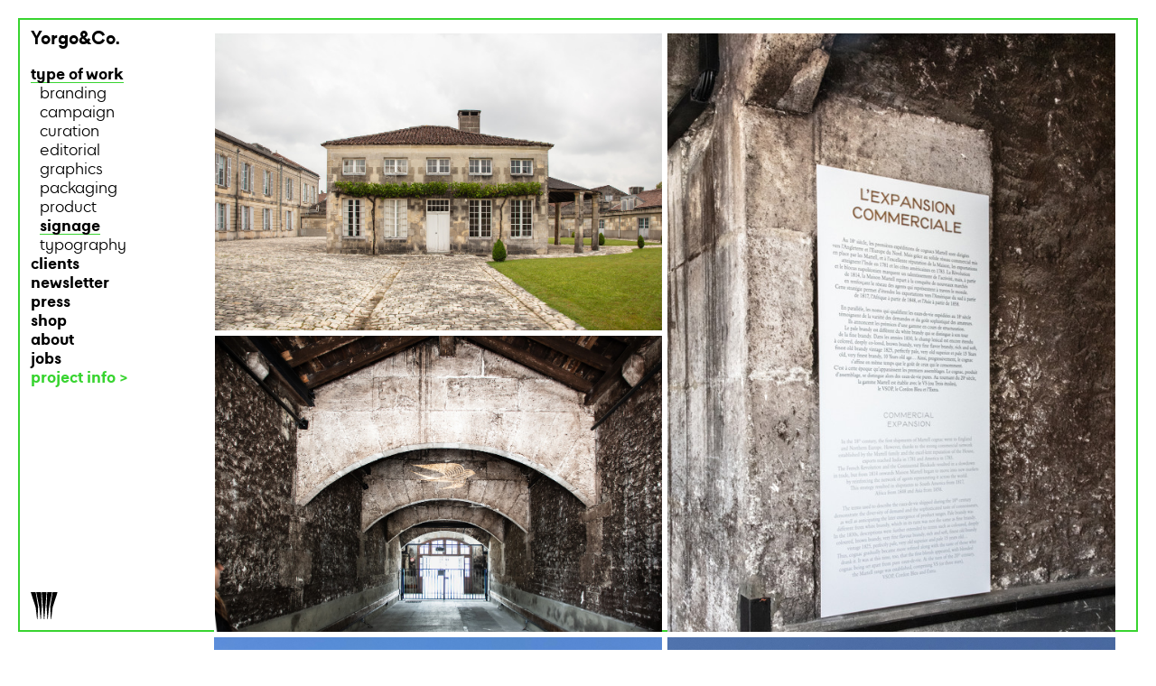

--- FILE ---
content_type: text/html; charset=UTF-8
request_url: https://yorgo.co/work_category_signage_the-journey-321
body_size: 8415
content:



<!doctype html>
<html class="no-js" lang="fr">
    <head>
	    <meta charset="utf-8">
<meta http-equiv="X-UA-Compatible" content="IE=edge,chrome=1">
<title>Yorgo&Co - The Journey</title>
<meta name="description" content="Yorgo&Co is a multi-disciplinary design studio based in Paris, led by Yorgo Tloupas, award-winning designer, co-founder of Intersection Magazine and Black Crows skis.">
<link rel="icon" href="img/favicon.png">
<link rel="apple-touch-icon" href="img/favicon.png">
<meta name="viewport" content="width=device-width, initial-scale=1">
<meta name="facebook-domain-verification" content="m0dxx6ce515wqnbjr3zib053k1n8py" />
<link rel="canonical" href="https://yorgo.co/work_category_signage_the-journey-321"> 
<link rel="stylesheet" href="css/normalize.min.css">
<link rel="stylesheet" href="css/jquery.mCustomScrollbar.css">
<link rel="stylesheet" href="css/popin.css">
<link rel="stylesheet" href="css/nanoscroller.css">
<link rel="stylesheet" href="css/main.css">

<style>
	
	body {
		background-color: #ffffff;
		color: #;
	}

	
	#navigation li a,#navigation li a:hover {
		color: #;
	}
	
	#navigation a.selected:after {
	  border-bottom: 0.1em solid #;
	}
	
	#navigation,
	.logo {
		background-color: #ffffff;
	}
	
	.description_projet {
		background-color: #ffffff;
	}
	
	.cadre {
	    border: 2px solid #38d430;
	    border-bottom: 2px solid #38d430;
	}
	
	
	.bloc-border .bloc-img,.onborder { 
		border: 2px solid #38d430 !important; 
	}
	
	.bloc2, .roll-shop-on { 
		border: 2px solid #38d430 !important;
	 }
	
	#page .subnavpage, .description.projet, .description .also, .description .alsobloc, .description_about, .alsobloc .titre, .alsobloc .client, .legende,.description_projet_mobile,.newsletter_mobile,.contact_mobile {
		/*color: #38d430;*/
		color:#000;
	}
	
	
	.zone-texte-open a {
		color: #38d430;
		box-shadow: none;
	}
	
	
	


	#navigation a.selected span, .navMobile a.selected span {
	    box-shadow: inset 0 -1px 0 0 #38d430;
	}
	
	.alsobloc {
		display: inline;
		/*color: #38d430;*/
		color:#000;
	}
	
	.grid-item .legende .titre, .grid-item .legende .client {
    	background-color: #38d430;
    }

</style>


<script src="js/vendor/modernizr-2.6.2-respond-1.1.0.min.js"></script>
<script src="js/vendor/jquery-1.11.0.min.js"></script>

<script src="js/jquery.mCustomScrollbar.js"></script>
<script src="js/jquery.nanoscroller.min.js"></script>
<script src="js/popin.js"></script>


<script src="js/main.js"></script>	    
	    <style>
		     #grille .colonne {
				width:100%;
			}
			
		    #grille li {
				width:50%;
			}
			
			.grid-row { 
			     	height: 0;
 
			    }
		    </style>
		    
		    <meta property="og:title" content="Yorgo&Co" />
		<meta property="og:description" content="The Journey" />
		<meta property="og:type" content="website" />
		<meta property="og:image" content="https://www.yorgo.com/upload/document/B_20220509030557_092A1455.jpg" />
		<meta property="og:url" content="https://yorgo.com/work_category_signage_the-journey-321" />
		
		<meta name="twitter:card" content="https://www.yorgo.com/upload/document/B_20220509030557_092A1455.jpg">
		<meta property="twitter:domain" content="yorgo.com">
		<meta property="twitter:url" content="https://yorgo.com/work_category_signage_the-journey-321">
		<meta name="twitter:title" content="Yorgo&Co">
		<meta name="twitter:description" content="The Journey">
		<meta name="twitter:image" content="https://www.yorgo.com/upload/document/B_20220509030557_092A1455.jpg">

    </head>
    <body id="page">
	    <!-- Google tag (gtag.js) -->
<script async src="https://www.googletagmanager.com/gtag/js?id=G-JK5JCBCGBL"></script>
<script>
  window.dataLayer = window.dataLayer || [];
  function gtag(){dataLayer.push(arguments);}
  gtag('js', new Date());

  gtag('config', 'G-JK5JCBCGBL');
</script>        <!--[if lt IE 7]>
            <p class="browsehappy">You are using an <strong>outdated</strong> browser. Please <a href="http://browsehappy.com/">upgrade your browser</a> to improve your experience.</p>
        <![endif]-->

		<div class="wrapper">
			<header>
				 <div class="BlocLogo">
	<div class="LogoAll" style="display:none"><img id="Logo1" src="upload/logo/20171116021148_LOGO_2.svg" /><img id="Logo2" src="upload/logo/20171116031145_LOGO_1.svg" /><img id="Logo3" src="upload/logo/20171116031158_LOGO_3.svg" /><img id="Logo4" src="upload/logo/20171116021122_LOGO_4.svg" /><img id="Logo5" src="upload/logo/20171116021140_LOGO_7.svg" /><img id="Logo6" src="upload/logo/20171116021156_LOGO_9.svg" /><img id="Logo7" src="upload/logo/20171116021109_LOGO_11.svg" /><img id="Logo8" src="upload/logo/20171116021129_LOGO_8.svg" /><img id="Logo9" src="upload/logo/20171116021146_LOGO_5.svg" /><img id="Logo10" src="upload/logo/20171116021101_LOGO_6.svg" /><img id="Logo11" src="upload/logo/20171116021125_LOGO_10.svg" /><img id="Logo12" src="upload/logo/20171116021143_LOGO_13.svg" /><img id="Logo13" src="upload/logo/20171116021155_LOGO_12.svg" /></div>
	<div class="form is-mobile"><a data-page="home" href="javascript:void(-1);"><img data-nb="13" src="upload/logo/20171116021148_LOGO_2.svg" /></a></div>
<div class="logo"><a href="javascript:void(-1);"><p>Y<span>orgo&Co.</span></p></a></div>
</div>
<nav id="navigation" role="navigation">
	<div class="viewBlocNav" style="clear:both">
	<ul>
		<li>
		<a class="menu selected" data-imagemax="25" data-imagemini="16.66" href="category_all">
			<span>type of work</span>		</a>
		
		<ul class="subnav active display">
					<li><a data-id="9" href="category_branding" title="branding">branding</a></li>
<li><a data-id="12" href="category_campaign" title="campaign">campaign</a></li>
<li><a data-id="16" href="category_curation" title="curation">curation</a></li>
<li><a data-id="6" href="category_editorial" title="editorial">editorial</a></li>
<li><a data-id="15" href="category_graphics" title="graphics">graphics</a></li>
<li><a data-id="13" href="category_packaging" title="packaging">packaging</a></li>
<li><a data-id="2" href="category_product" title="product">product</a></li>
<li><a data-id="14" class="selected" href="category_signage" title="signage"><span>signage</span></a></li>
<li><a data-id="4" href="category_typography" title="typography">typography</a></li>
				</ul>
		</li>
		
		<li>
		<a class="menu" data-imagemax="50" data-imagemini="25" href="client_all">
			clients		</a>
				<!--<div class="Scrollbar" data-mcs-theme="minimal" id="999">
						<ul class="subnav active">
							<li id="C159"><a href="work_client_27-4_visual-identity-and-signage-342" title="27/4">27/4</a></li>
<li id="C2"><a href="client_absolut-vodka" title="Absolut Vodka">Absolut Vodka</a></li>
<li id="C103"><a href="work_client_adm_visual-identity-237" title="ADM">ADM</a></li>
<li id="C154"><a href="work_client_agile-surfboards_branding-336" title="Agile surfboards">Agile surfboards</a></li>
<li id="C115"><a href="work_client_almaz_visual-identity-272" title="Almaz">Almaz</a></li>
<li id="C164"><a href="work_client_alto_branding-349" title="Alto">Alto</a></li>
<li id="C3"><a href="work_client_and-a_visual-identity-6" title="And A">And A</a></li>
<li id="C7"><a href="work_client_apologie_logo-design-10" title="Apologie">Apologie</a></li>
<li id="C4"><a href="work_client_arjowiggins_greeting-card-7" title="Arjowiggins">Arjowiggins</a></li>
<li id="C6"><a href="work_client_armand-van-helden_cd-9" title="Armand Van Helden">Armand Van Helden</a></li>
<li id="C146"><a href="work_client_art-basel_paris--325" title="Art Basel">Art Basel</a></li>
<li id="C95"><a href="work_client_artcurial_visual-identity-216" title="Artcurial">Artcurial</a></li>
<li id="C5"><a href="work_client_arter_visual-identity-8" title="Arter">Arter</a></li>
<li id="C107"><a href="work_client_askini_restaurant-254" title="Askini">Askini</a></li>
<li id="C127"><a href="work_client_atelier-du-poissonnier_visual-identity-292" title="Atelier du Poissonnier">Atelier du Poissonnier</a></li>
<li id="C163"><a href="work_client_audemars-piguet_magazine-348" title="Audemars Piguet ">Audemars Piguet </a></li>
<li id="C10"><a href="client_barclay-records" title="Barclay Records">Barclay Records</a></li>
<li id="C111"><a href="work_client_beaux-arts_magazine-265" title="Beaux Arts">Beaux Arts</a></li>
<li id="C13"><a href="client_black-crows" title="black crows">black crows</a></li>
<li id="C12"><a href="work_client_blackblock_t-shirt-17" title="Blackblock">Blackblock</a></li>
<li id="C11"><a href="work_client_bmg_boy-ge-mendes-15" title="BMG">BMG</a></li>
<li id="C99"><a href="work_client_caf-artcurial_visual-identity-229" title="Café Artcurial ">Café Artcurial </a></li>
<li id="C14"><a href="client_cartier" title="Cartier">Cartier</a></li>
<li id="C102"><a href="work_client_christian-louboutin_bikepolo-pitti-uomo-92-236" title="Christian Louboutin">Christian Louboutin</a></li>
<li id="C15"><a href="work_client_christophe-lemaire_visual-identity-34" title="Christophe 
Lemaire">Christophe 
Lemaire</a></li>
<li id="C17"><a href="work_client_ciel-de-paris_restaurant-36" title="Ciel De Paris">Ciel De Paris</a></li>
<li id="C19"><a href="client_colette" title="colette">colette</a></li>
<li id="C157"><a href="work_client_conseiller-num-rique_visual-identity-339" title="Conseiller numérique">Conseiller numérique</a></li>
<li id="C144"><a href="work_client_coursierfr_rebranding-323" title="Coursier.fr">Coursier.fr</a></li>
<li id="C20"><a href="work_client_cpga_visual-identity-39" title="CPGA">CPGA</a></li>
<li id="C21"><a href="work_client_crash_magazine-40" title="Crash">Crash</a></li>
<li id="C110"><a href="work_client_daniel-bernard_visual-identity-262" title="Daniel Bernard">Daniel Bernard</a></li>
<li id="C24"><a href="work_client_davidoff_champion-47" title="Davidoff">Davidoff</a></li>
<li id="C124"><a href="client_diptyque" title="Diptyque">Diptyque</a></li>
<li id="C9"><a href="work_client_disciplines_logo-design-215" title="Disciplines">Disciplines</a></li>
<li id="C160"><a href="work_client_diverto_magazine-345" title="Diverto">Diverto</a></li>
<li id="C136"><a href="work_client_domaines-barons-de-rothschild-lafite_rebranding-307" title="Domaines Barons de Rothschild Lafite">Domaines Barons de Rothschild Lafite</a></li>
<li id="C118"><a href="work_client_dpy_city-triptych-vol3-278" title="DPY">DPY</a></li>
<li id="C25"><a href="work_client_emporio-armani_annabelle-d-huart-48" title="Emporio
Armani">Emporio
Armani</a></li>
<li id="C26"><a href="work_client_et-vous_art-direction-identity-50" title="Et Vous">Et Vous</a></li>
<li id="C27"><a href="work_client_eurostar_ltd-ed-cd-51" title="Eurostar">Eurostar</a></li>
<li id="C119"><a href="work_client_folie_folie-restaurant-london-279" title="Folie">Folie</a></li>
<li id="C142"><a href="work_client_fondation-d-entreprise-martell_visual-identity-317" title="Fondation d&rsquo;entreprise Martell">Fondation d&rsquo;entreprise Martell</a></li>
<li id="C135"><a href="work_client_franklin-azzi_horizons-305" title="Franklin Azzi">Franklin Azzi</a></li>
<li id="C31"><a href="client_ga-t-lyrique" title="Gaîté Lyrique">Gaîté Lyrique</a></li>
<li id="C168"><a href="client_galerie-1993" title="Galerie 1993">Galerie 1993</a></li>
<li id="C104"><a href="client_galerie-patrick-seguin" title="Galerie Patrick Seguin">Galerie Patrick Seguin</a></li>
<li id="C105"><a href="work_client_galeries-lafayette_social-media-241" title="Galeries Lafayette">Galeries Lafayette</a></li>
<li id="C162"><a href="work_client_global-tekno_festival-poster-347" title="Global Tekno">Global Tekno</a></li>
<li id="C120"><a href="client_google" title="Google">Google</a></li>
<li id="C33"><a href="work_client_gq-france_redesign-art-direction-72" title="GQ France">GQ France</a></li>
<li id="C151"><a href="work_client_happy-socks_branding-332" title="Happy Socks">Happy Socks</a></li>
<li id="C131"><a href="work_client_hellenic-government_eleutheria-bicentenary-swatch-300" title="Hellenic Government">Hellenic Government</a></li>
<li id="C35"><a href="work_client_hello-h5_hello-line-poster-75" title="Hello H5">Hello H5</a></li>
<li id="C34"><a href="client_hennessy" title="Hennessy">Hennessy</a></li>
<li id="C141"><a href="work_client_here-1993_visual-identity-316" title="Here 1993">Here 1993</a></li>
<li id="C125"><a href="work_client_herm-s_h24-291" title="Hermès">Hermès</a></li>
<li id="C79"><a href="work_client_honda_-in-civic-brand-magazine-83" title="Honda">Honda</a></li>
<li id="C183"><a href="work_client_h-tel-ch-teau-d-eau_visual-identity-and-signage-376" title="Hôtel Château d&rsquo;Eau">Hôtel Château d&rsquo;Eau</a></li>
<li id="C106"><a href="client_h-tel-de-crillon" title="Hôtel de Crillon ">Hôtel de Crillon </a></li>
<li id="C45"><a href="work_client_ima_chanel-mobile-art-150" title="IMA">IMA</a></li>
<li id="C36"><a href="client_intersection" title="Intersection">Intersection</a></li>
<li id="C78"><a href="work_client_jean-charles-de-castelbajac_party-invitation-193" title="Jean Charles de Castelbajac">Jean Charles de Castelbajac</a></li>
<li id="C37"><a href="work_client_jogging_visual-identity-92" title="Jogging">Jogging</a></li>
<li id="C109"><a href="client_just-an-idea" title="Just An Idea">Just An Idea</a></li>
<li id="C92"><a href="work_client_justice_dvno-208" title="Justice">Justice</a></li>
<li id="C39"><a href="client_kamel-mennour" title="Kamel Mennour">Kamel Mennour</a></li>
<li id="C165"><a href="work_client_kent-curwen_branding-350" title="Kent & Curwen">Kent & Curwen</a></li>
<li id="C38"><a href="work_client_kenzo_f-w-02-93" title="Kenzo">Kenzo</a></li>
<li id="C185"><a href="work_client_kilow_branding-377" title="Kilow">Kilow</a></li>
<li id="C16"><a href="work_client_kitsun-_citizens--35" title="Kitsuné">Kitsuné</a></li>
<li id="C147"><a href="work_client_l-arche_l-arche-326" title="L&rsquo;Arche">L&rsquo;Arche</a></li>
<li id="C133"><a href="work_client_la-p-pini-re-charvin_visual-identity-303" title="La pépinière Charvin">La pépinière Charvin</a></li>
<li id="C140"><a href="work_client_la-r-publique-en-marche_electoral-sticker-315" title="La République En Marche">La République En Marche</a></li>
<li id="C149"><a href="work_client_la-souris_visual-identity-328" title="La Souris">La Souris</a></li>
<li id="C41"><a href="client_lacoste" title="Lacoste">Lacoste</a></li>
<li id="C29"><a href="client_lafayette-anticipation" title="Lafayette Anticipation">Lafayette Anticipation</a></li>
<li id="C43"><a href="client_le-ballon" title="Le Ballon">Le Ballon</a></li>
<li id="C117"><a href="work_client_le-coq-sportif_intersection-magazine-x-le-coq-sportif-275" title="Le Coq Sportif">Le Coq Sportif</a></li>
<li id="C62"><a href="work_client_le-refectoire_visual-identity-169" title="Le Refectoire">Le Refectoire</a></li>
<li id="C129"><a href="client_les-inrockuptibles" title="Les Inrockuptibles">Les Inrockuptibles</a></li>
<li id="C145"><a href="work_client_les-jardins-du-presbourg_branding-324" title="Les Jardins du Presbourg">Les Jardins du Presbourg</a></li>
<li id="C88"><a href="work_client_lib-ration_next-magazine-201" title="Libération">Libération</a></li>
<li id="C156"><a href="work_client_libert-_visual-identity-341" title="Liberté">Liberté</a></li>
<li id="C98"><a href="client_loro-piana" title="Loro Piana">Loro Piana</a></li>
<li id="C44"><a href="work_client_louis-vuitton_magazine-149" title="Louis Vuitton">Louis Vuitton</a></li>
<li id="C91"><a href="work_client_madame-figaro_magazine-207" title="Madame Figaro">Madame Figaro</a></li>
<li id="C51"><a href="client_magazine" title="Magazine">Magazine</a></li>
<li id="C152"><a href="work_client_maison-gainsbourg_maison-gainsbourg-museum-333" title="Maison Gainsbourg">Maison Gainsbourg</a></li>
<li id="C46"><a href="work_client_mam_paris-pour-escale-151" title="MAM">MAM</a></li>
<li id="C47"><a href="client_martell" title="Martell">Martell</a></li>
<li id="C121"><a href="work_client_mercier_visual-identity-285" title="Mercier">Mercier</a></li>
<li id="C130"><a href="work_client_midnight-trains_creative-direction-299" title="Midnight Trains">Midnight Trains</a></li>
<li id="C48"><a href="work_client_most-records_sketch-albums-153" title="Most Records">Most Records</a></li>
<li id="C148"><a href="work_client_motier-ventures_visual-identity-website-327" title="Motier Ventures">Motier Ventures</a></li>
<li id="C158"><a href="work_client_mr-porter_chicane-340" title="Mr. Porter">Mr. Porter</a></li>
<li id="C53"><a href="work_client_newyorkindustrie_logo-and-visual-identity-158" title="NewYorkIndustrie">NewYorkIndustrie</a></li>
<li id="C122"><a href="work_client_nike_tiempo-ctrs-paris-284" title="Nike">Nike</a></li>
<li id="C52"><a href="client_no-duchaufour-lawrance" title="Noé Duchaufour Lawrance">Noé Duchaufour Lawrance</a></li>
<li id="C82"><a href="work_client_nutmeg_visual-identity-198" title="Nutmeg">Nutmeg</a></li>
<li id="C55"><a href="work_client_ofr_logo-design-160" title="Ofr">Ofr</a></li>
<li id="C101"><a href="client_omega" title="Omega">Omega</a></li>
<li id="C56"><a href="work_client_orso_logo-design-161" title="Orso">Orso</a></li>
<li id="C58"><a href="work_client_pamplemousse_hideo-kobayashi-ep-163" title="Pamplemousse">Pamplemousse</a></li>
<li id="C150"><a href="work_client_parisant-campus_visual-identity-329" title="Parisanté Campus">Parisanté Campus</a></li>
<li id="C114"><a href="work_client_pelago_yorgo-x-pelago-x-steel-x-surfin-estate-270" title="Pelago">Pelago</a></li>
<li id="C113"><a href="work_client_pontus_visual-identity-269" title="Pontus">Pontus</a></li>
<li id="C57"><a href="work_client_printemps-de-cahors_art-festival-162" title="Printemps de Cahors">Printemps de Cahors</a></li>
<li id="C93"><a href="work_client_psychologies-magazine_magazine-214" title="Psychologies Magazine">Psychologies Magazine</a></li>
<li id="C59"><a href="work_client_ramdane_logo-and-type-design-164" title="Ramdane">Ramdane</a></li>
<li id="C90"><a href="work_client_range-rover_evoque-sculpture-205" title="Range Rover">Range Rover</a></li>
<li id="C96"><a href="work_client_relais-ch-teaux_instants-217" title="Relais & Châteaux">Relais & Châteaux</a></li>
<li id="C108"><a href="client_ricard" title="Ricard">Ricard</a></li>
<li id="C60"><a href="work_client_rossignol-snowboards_logo-snowboards-design-165" title="Rossignol Snowboards">Rossignol Snowboards</a></li>
<li id="C63"><a href="work_client_shu-uemura_nail-bar-170" title="Shu Uemura">Shu Uemura</a></li>
<li id="C139"><a href="work_client_space-invader_invasion-maps-314" title="Space Invader">Space Invader</a></li>
<li id="C65"><a href="work_client_stephane-malca_next-to-you-172" title="Stephane  Malca">Stephane  Malca</a></li>
<li id="C66"><a href="work_client_street-machine_logo-design-174" title="Street Machine">Street Machine</a></li>
<li id="C123"><a href="work_client_swatch_big-bold-chrono-286" title="Swatch">Swatch</a></li>
<li id="C64"><a href="work_client_the-sound-of-the-season_cd-collection-171" title="The Sound of the Season">The Sound of the Season</a></li>
<li id="C68"><a href="work_client_the-upper-room_album-and-singles-176" title="The Upper Room">The Upper Room</a></li>
<li id="C69"><a href="work_client_uniqlo_t-shirts-177" title="Uniqlo">Uniqlo</a></li>
<li id="C128"><a href="work_client_unusual_visual-identity-304" title="Unusual">Unusual</a></li>
<li id="C80"><a href="work_client_utopia_logo-design-202" title="Utopia">Utopia</a></li>
<li id="C153"><a href="work_client_utu-outdoor-skincare_branding-and-packaging-334" title="Utu outdoor skincare">Utu outdoor skincare</a></li>
<li id="C71"><a href="work_client_valerie-donzelli_main-dans-la-main-credits-179" title="Valerie Donzelli">Valerie Donzelli</a></li>
<li id="C72"><a href="work_client_vanit-s_logo-design-180" title="Vanités">Vanités</a></li>
<li id="C73"><a href="client_vanity-fair-france" title="Vanity Fair France">Vanity Fair France</a></li>
<li id="C138"><a href="work_client_veuve-clicquot_gift-box-309" title="Veuve Clicquot">Veuve Clicquot</a></li>
<li id="C132"><a href="client_vilebrequin" title="Vilebrequin">Vilebrequin</a></li>
<li id="C76"><a href="work_client_w-hotel_paris-launch-185" title="W Hotel">W Hotel</a></li>
<li id="C54"><a href="work_client_wanderungen-nicholas_20000st-ep-159" title="Wanderungen Nicholas">Wanderungen Nicholas</a></li>
<li id="C75"><a href="work_client_what-rsquo-s-up_magazine-184" title="What&rsquo;s Up">What&rsquo;s Up</a></li>
<li id="C70"><a href="work_client_xavier-veilhan_exhibition-versailles-178" title="Xavier Veilhan">Xavier Veilhan</a></li>
<li id="C112"><a href="client_yorgaki" title="Yorgaki">Yorgaki</a></li>
<li id="C97"><a href="client_yorgo-co" title="Yorgo&Co">Yorgo&Co</a></li>
<li id="C77"><a href="work_client_yves-saint-laurent_f-w-01-invitation-186" title="Yves Saint Laurent">Yves Saint Laurent</a></li>
						</ul>
				</div>-->
		</li>
		<li><a href="http://eepurl.com/dD9sMf" target="_blank">newsletter</a></li>
		
		<li>
		<a href="press">
			press		</a>
		</li>
		
		<li><a href="e-shop">shop</a></li>
		
		<li>
		<a class="menu" data-imagemax="25" data-imagemini="16.66" href="about">
			about		</a>
		
			<ul class="subnav about hide-mobile-nav active">
				<li><a data-id="about_1" style="display:block"  href="#about_1" title="contact">contact</a></li>
<li><a data-id="about_2" style="display:block"  href="#about_2" title="studio">studio</a></li>
<li><a data-id="about_3" style="display:block"  href="#about_3" title="exhibitions">exhibitions</a></li>
<li><a data-id="about_4" style="display:block"  href="#about_4" title="awards & jury">awards & jury</a></li>
<li><a data-id="about_5" style="display:block"  href="#about_5" title="talks & teaching">talks & teaching</a></li>
<li><a data-id="about_6" style="display:block"  href="#about_6" title="books & reviews">books & reviews</a></li>
			</ul>
		</li>
		
		<li>
		<a class="menu" data-imagemax="25" data-imagemini="16.66" href="jobs">
			jobs		</a>
		
		<ul class="subnav opportunities hide-mobile-nav active">
					<li><a data-id="opportunities_1" style="display:block"  href="#opportunities_1" title="design intern">design intern</a></li>
				</ul>
		</li>
				<li><a class="projectInfo" href="javascript:void(-1);">project info ></a></li>
				
		
	</ul>
	</div>	
	
</nav>
<input type="hidden" name="couleur_filet" id="couleur_filet"  value="38d430" />			</header>
			<div id="main" role="main">
				<div class="contenu">
					<div class="navMobile">
						<div class="viewBlocNav" style="clear:both">
	<ul>
		<li>
		<a class="menu selected" data-imagemax="25" data-imagemini="16.66" href="category_all">
			<span>type of work</span>		</a>
		
		<ul class="subnav active display">
					<li><a data-id="9" href="category_branding" title="branding">branding</a></li>
<li><a data-id="12" href="category_campaign" title="campaign">campaign</a></li>
<li><a data-id="16" href="category_curation" title="curation">curation</a></li>
<li><a data-id="6" href="category_editorial" title="editorial">editorial</a></li>
<li><a data-id="15" href="category_graphics" title="graphics">graphics</a></li>
<li><a data-id="13" href="category_packaging" title="packaging">packaging</a></li>
<li><a data-id="2" href="category_product" title="product">product</a></li>
<li><a data-id="14" class="selected" href="category_signage" title="signage"><span>signage</span></a></li>
<li><a data-id="4" href="category_typography" title="typography">typography</a></li>
				</ul>
		</li>
		
		<li>
		<a class="menu" data-imagemax="50" data-imagemini="25" href="client_all">
			clients		</a>
				<!--<div class="Scrollbar" data-mcs-theme="minimal" id="999">
						<ul class="subnav active">
							<li id="C159"><a href="work_client_27-4_visual-identity-and-signage-342" title="27/4">27/4</a></li>
<li id="C2"><a href="client_absolut-vodka" title="Absolut Vodka">Absolut Vodka</a></li>
<li id="C103"><a href="work_client_adm_visual-identity-237" title="ADM">ADM</a></li>
<li id="C154"><a href="work_client_agile-surfboards_branding-336" title="Agile surfboards">Agile surfboards</a></li>
<li id="C115"><a href="work_client_almaz_visual-identity-272" title="Almaz">Almaz</a></li>
<li id="C164"><a href="work_client_alto_branding-349" title="Alto">Alto</a></li>
<li id="C3"><a href="work_client_and-a_visual-identity-6" title="And A">And A</a></li>
<li id="C7"><a href="work_client_apologie_logo-design-10" title="Apologie">Apologie</a></li>
<li id="C4"><a href="work_client_arjowiggins_greeting-card-7" title="Arjowiggins">Arjowiggins</a></li>
<li id="C6"><a href="work_client_armand-van-helden_cd-9" title="Armand Van Helden">Armand Van Helden</a></li>
<li id="C146"><a href="work_client_art-basel_paris--325" title="Art Basel">Art Basel</a></li>
<li id="C95"><a href="work_client_artcurial_visual-identity-216" title="Artcurial">Artcurial</a></li>
<li id="C5"><a href="work_client_arter_visual-identity-8" title="Arter">Arter</a></li>
<li id="C107"><a href="work_client_askini_restaurant-254" title="Askini">Askini</a></li>
<li id="C127"><a href="work_client_atelier-du-poissonnier_visual-identity-292" title="Atelier du Poissonnier">Atelier du Poissonnier</a></li>
<li id="C163"><a href="work_client_audemars-piguet_magazine-348" title="Audemars Piguet ">Audemars Piguet </a></li>
<li id="C10"><a href="client_barclay-records" title="Barclay Records">Barclay Records</a></li>
<li id="C111"><a href="work_client_beaux-arts_magazine-265" title="Beaux Arts">Beaux Arts</a></li>
<li id="C13"><a href="client_black-crows" title="black crows">black crows</a></li>
<li id="C12"><a href="work_client_blackblock_t-shirt-17" title="Blackblock">Blackblock</a></li>
<li id="C11"><a href="work_client_bmg_boy-ge-mendes-15" title="BMG">BMG</a></li>
<li id="C99"><a href="work_client_caf-artcurial_visual-identity-229" title="Café Artcurial ">Café Artcurial </a></li>
<li id="C14"><a href="client_cartier" title="Cartier">Cartier</a></li>
<li id="C102"><a href="work_client_christian-louboutin_bikepolo-pitti-uomo-92-236" title="Christian Louboutin">Christian Louboutin</a></li>
<li id="C15"><a href="work_client_christophe-lemaire_visual-identity-34" title="Christophe 
Lemaire">Christophe 
Lemaire</a></li>
<li id="C17"><a href="work_client_ciel-de-paris_restaurant-36" title="Ciel De Paris">Ciel De Paris</a></li>
<li id="C19"><a href="client_colette" title="colette">colette</a></li>
<li id="C157"><a href="work_client_conseiller-num-rique_visual-identity-339" title="Conseiller numérique">Conseiller numérique</a></li>
<li id="C144"><a href="work_client_coursierfr_rebranding-323" title="Coursier.fr">Coursier.fr</a></li>
<li id="C20"><a href="work_client_cpga_visual-identity-39" title="CPGA">CPGA</a></li>
<li id="C21"><a href="work_client_crash_magazine-40" title="Crash">Crash</a></li>
<li id="C110"><a href="work_client_daniel-bernard_visual-identity-262" title="Daniel Bernard">Daniel Bernard</a></li>
<li id="C24"><a href="work_client_davidoff_champion-47" title="Davidoff">Davidoff</a></li>
<li id="C124"><a href="client_diptyque" title="Diptyque">Diptyque</a></li>
<li id="C9"><a href="work_client_disciplines_logo-design-215" title="Disciplines">Disciplines</a></li>
<li id="C160"><a href="work_client_diverto_magazine-345" title="Diverto">Diverto</a></li>
<li id="C136"><a href="work_client_domaines-barons-de-rothschild-lafite_rebranding-307" title="Domaines Barons de Rothschild Lafite">Domaines Barons de Rothschild Lafite</a></li>
<li id="C118"><a href="work_client_dpy_city-triptych-vol3-278" title="DPY">DPY</a></li>
<li id="C25"><a href="work_client_emporio-armani_annabelle-d-huart-48" title="Emporio
Armani">Emporio
Armani</a></li>
<li id="C26"><a href="work_client_et-vous_art-direction-identity-50" title="Et Vous">Et Vous</a></li>
<li id="C27"><a href="work_client_eurostar_ltd-ed-cd-51" title="Eurostar">Eurostar</a></li>
<li id="C119"><a href="work_client_folie_folie-restaurant-london-279" title="Folie">Folie</a></li>
<li id="C142"><a href="work_client_fondation-d-entreprise-martell_visual-identity-317" title="Fondation d&rsquo;entreprise Martell">Fondation d&rsquo;entreprise Martell</a></li>
<li id="C135"><a href="work_client_franklin-azzi_horizons-305" title="Franklin Azzi">Franklin Azzi</a></li>
<li id="C31"><a href="client_ga-t-lyrique" title="Gaîté Lyrique">Gaîté Lyrique</a></li>
<li id="C168"><a href="client_galerie-1993" title="Galerie 1993">Galerie 1993</a></li>
<li id="C104"><a href="client_galerie-patrick-seguin" title="Galerie Patrick Seguin">Galerie Patrick Seguin</a></li>
<li id="C105"><a href="work_client_galeries-lafayette_social-media-241" title="Galeries Lafayette">Galeries Lafayette</a></li>
<li id="C162"><a href="work_client_global-tekno_festival-poster-347" title="Global Tekno">Global Tekno</a></li>
<li id="C120"><a href="client_google" title="Google">Google</a></li>
<li id="C33"><a href="work_client_gq-france_redesign-art-direction-72" title="GQ France">GQ France</a></li>
<li id="C151"><a href="work_client_happy-socks_branding-332" title="Happy Socks">Happy Socks</a></li>
<li id="C131"><a href="work_client_hellenic-government_eleutheria-bicentenary-swatch-300" title="Hellenic Government">Hellenic Government</a></li>
<li id="C35"><a href="work_client_hello-h5_hello-line-poster-75" title="Hello H5">Hello H5</a></li>
<li id="C34"><a href="client_hennessy" title="Hennessy">Hennessy</a></li>
<li id="C141"><a href="work_client_here-1993_visual-identity-316" title="Here 1993">Here 1993</a></li>
<li id="C125"><a href="work_client_herm-s_h24-291" title="Hermès">Hermès</a></li>
<li id="C79"><a href="work_client_honda_-in-civic-brand-magazine-83" title="Honda">Honda</a></li>
<li id="C183"><a href="work_client_h-tel-ch-teau-d-eau_visual-identity-and-signage-376" title="Hôtel Château d&rsquo;Eau">Hôtel Château d&rsquo;Eau</a></li>
<li id="C106"><a href="client_h-tel-de-crillon" title="Hôtel de Crillon ">Hôtel de Crillon </a></li>
<li id="C45"><a href="work_client_ima_chanel-mobile-art-150" title="IMA">IMA</a></li>
<li id="C36"><a href="client_intersection" title="Intersection">Intersection</a></li>
<li id="C78"><a href="work_client_jean-charles-de-castelbajac_party-invitation-193" title="Jean Charles de Castelbajac">Jean Charles de Castelbajac</a></li>
<li id="C37"><a href="work_client_jogging_visual-identity-92" title="Jogging">Jogging</a></li>
<li id="C109"><a href="client_just-an-idea" title="Just An Idea">Just An Idea</a></li>
<li id="C92"><a href="work_client_justice_dvno-208" title="Justice">Justice</a></li>
<li id="C39"><a href="client_kamel-mennour" title="Kamel Mennour">Kamel Mennour</a></li>
<li id="C165"><a href="work_client_kent-curwen_branding-350" title="Kent & Curwen">Kent & Curwen</a></li>
<li id="C38"><a href="work_client_kenzo_f-w-02-93" title="Kenzo">Kenzo</a></li>
<li id="C185"><a href="work_client_kilow_branding-377" title="Kilow">Kilow</a></li>
<li id="C16"><a href="work_client_kitsun-_citizens--35" title="Kitsuné">Kitsuné</a></li>
<li id="C147"><a href="work_client_l-arche_l-arche-326" title="L&rsquo;Arche">L&rsquo;Arche</a></li>
<li id="C133"><a href="work_client_la-p-pini-re-charvin_visual-identity-303" title="La pépinière Charvin">La pépinière Charvin</a></li>
<li id="C140"><a href="work_client_la-r-publique-en-marche_electoral-sticker-315" title="La République En Marche">La République En Marche</a></li>
<li id="C149"><a href="work_client_la-souris_visual-identity-328" title="La Souris">La Souris</a></li>
<li id="C41"><a href="client_lacoste" title="Lacoste">Lacoste</a></li>
<li id="C29"><a href="client_lafayette-anticipation" title="Lafayette Anticipation">Lafayette Anticipation</a></li>
<li id="C43"><a href="client_le-ballon" title="Le Ballon">Le Ballon</a></li>
<li id="C117"><a href="work_client_le-coq-sportif_intersection-magazine-x-le-coq-sportif-275" title="Le Coq Sportif">Le Coq Sportif</a></li>
<li id="C62"><a href="work_client_le-refectoire_visual-identity-169" title="Le Refectoire">Le Refectoire</a></li>
<li id="C129"><a href="client_les-inrockuptibles" title="Les Inrockuptibles">Les Inrockuptibles</a></li>
<li id="C145"><a href="work_client_les-jardins-du-presbourg_branding-324" title="Les Jardins du Presbourg">Les Jardins du Presbourg</a></li>
<li id="C88"><a href="work_client_lib-ration_next-magazine-201" title="Libération">Libération</a></li>
<li id="C156"><a href="work_client_libert-_visual-identity-341" title="Liberté">Liberté</a></li>
<li id="C98"><a href="client_loro-piana" title="Loro Piana">Loro Piana</a></li>
<li id="C44"><a href="work_client_louis-vuitton_magazine-149" title="Louis Vuitton">Louis Vuitton</a></li>
<li id="C91"><a href="work_client_madame-figaro_magazine-207" title="Madame Figaro">Madame Figaro</a></li>
<li id="C51"><a href="client_magazine" title="Magazine">Magazine</a></li>
<li id="C152"><a href="work_client_maison-gainsbourg_maison-gainsbourg-museum-333" title="Maison Gainsbourg">Maison Gainsbourg</a></li>
<li id="C46"><a href="work_client_mam_paris-pour-escale-151" title="MAM">MAM</a></li>
<li id="C47"><a href="client_martell" title="Martell">Martell</a></li>
<li id="C121"><a href="work_client_mercier_visual-identity-285" title="Mercier">Mercier</a></li>
<li id="C130"><a href="work_client_midnight-trains_creative-direction-299" title="Midnight Trains">Midnight Trains</a></li>
<li id="C48"><a href="work_client_most-records_sketch-albums-153" title="Most Records">Most Records</a></li>
<li id="C148"><a href="work_client_motier-ventures_visual-identity-website-327" title="Motier Ventures">Motier Ventures</a></li>
<li id="C158"><a href="work_client_mr-porter_chicane-340" title="Mr. Porter">Mr. Porter</a></li>
<li id="C53"><a href="work_client_newyorkindustrie_logo-and-visual-identity-158" title="NewYorkIndustrie">NewYorkIndustrie</a></li>
<li id="C122"><a href="work_client_nike_tiempo-ctrs-paris-284" title="Nike">Nike</a></li>
<li id="C52"><a href="client_no-duchaufour-lawrance" title="Noé Duchaufour Lawrance">Noé Duchaufour Lawrance</a></li>
<li id="C82"><a href="work_client_nutmeg_visual-identity-198" title="Nutmeg">Nutmeg</a></li>
<li id="C55"><a href="work_client_ofr_logo-design-160" title="Ofr">Ofr</a></li>
<li id="C101"><a href="client_omega" title="Omega">Omega</a></li>
<li id="C56"><a href="work_client_orso_logo-design-161" title="Orso">Orso</a></li>
<li id="C58"><a href="work_client_pamplemousse_hideo-kobayashi-ep-163" title="Pamplemousse">Pamplemousse</a></li>
<li id="C150"><a href="work_client_parisant-campus_visual-identity-329" title="Parisanté Campus">Parisanté Campus</a></li>
<li id="C114"><a href="work_client_pelago_yorgo-x-pelago-x-steel-x-surfin-estate-270" title="Pelago">Pelago</a></li>
<li id="C113"><a href="work_client_pontus_visual-identity-269" title="Pontus">Pontus</a></li>
<li id="C57"><a href="work_client_printemps-de-cahors_art-festival-162" title="Printemps de Cahors">Printemps de Cahors</a></li>
<li id="C93"><a href="work_client_psychologies-magazine_magazine-214" title="Psychologies Magazine">Psychologies Magazine</a></li>
<li id="C59"><a href="work_client_ramdane_logo-and-type-design-164" title="Ramdane">Ramdane</a></li>
<li id="C90"><a href="work_client_range-rover_evoque-sculpture-205" title="Range Rover">Range Rover</a></li>
<li id="C96"><a href="work_client_relais-ch-teaux_instants-217" title="Relais & Châteaux">Relais & Châteaux</a></li>
<li id="C108"><a href="client_ricard" title="Ricard">Ricard</a></li>
<li id="C60"><a href="work_client_rossignol-snowboards_logo-snowboards-design-165" title="Rossignol Snowboards">Rossignol Snowboards</a></li>
<li id="C63"><a href="work_client_shu-uemura_nail-bar-170" title="Shu Uemura">Shu Uemura</a></li>
<li id="C139"><a href="work_client_space-invader_invasion-maps-314" title="Space Invader">Space Invader</a></li>
<li id="C65"><a href="work_client_stephane-malca_next-to-you-172" title="Stephane  Malca">Stephane  Malca</a></li>
<li id="C66"><a href="work_client_street-machine_logo-design-174" title="Street Machine">Street Machine</a></li>
<li id="C123"><a href="work_client_swatch_big-bold-chrono-286" title="Swatch">Swatch</a></li>
<li id="C64"><a href="work_client_the-sound-of-the-season_cd-collection-171" title="The Sound of the Season">The Sound of the Season</a></li>
<li id="C68"><a href="work_client_the-upper-room_album-and-singles-176" title="The Upper Room">The Upper Room</a></li>
<li id="C69"><a href="work_client_uniqlo_t-shirts-177" title="Uniqlo">Uniqlo</a></li>
<li id="C128"><a href="work_client_unusual_visual-identity-304" title="Unusual">Unusual</a></li>
<li id="C80"><a href="work_client_utopia_logo-design-202" title="Utopia">Utopia</a></li>
<li id="C153"><a href="work_client_utu-outdoor-skincare_branding-and-packaging-334" title="Utu outdoor skincare">Utu outdoor skincare</a></li>
<li id="C71"><a href="work_client_valerie-donzelli_main-dans-la-main-credits-179" title="Valerie Donzelli">Valerie Donzelli</a></li>
<li id="C72"><a href="work_client_vanit-s_logo-design-180" title="Vanités">Vanités</a></li>
<li id="C73"><a href="client_vanity-fair-france" title="Vanity Fair France">Vanity Fair France</a></li>
<li id="C138"><a href="work_client_veuve-clicquot_gift-box-309" title="Veuve Clicquot">Veuve Clicquot</a></li>
<li id="C132"><a href="client_vilebrequin" title="Vilebrequin">Vilebrequin</a></li>
<li id="C76"><a href="work_client_w-hotel_paris-launch-185" title="W Hotel">W Hotel</a></li>
<li id="C54"><a href="work_client_wanderungen-nicholas_20000st-ep-159" title="Wanderungen Nicholas">Wanderungen Nicholas</a></li>
<li id="C75"><a href="work_client_what-rsquo-s-up_magazine-184" title="What&rsquo;s Up">What&rsquo;s Up</a></li>
<li id="C70"><a href="work_client_xavier-veilhan_exhibition-versailles-178" title="Xavier Veilhan">Xavier Veilhan</a></li>
<li id="C112"><a href="client_yorgaki" title="Yorgaki">Yorgaki</a></li>
<li id="C97"><a href="client_yorgo-co" title="Yorgo&Co">Yorgo&Co</a></li>
<li id="C77"><a href="work_client_yves-saint-laurent_f-w-01-invitation-186" title="Yves Saint Laurent">Yves Saint Laurent</a></li>
						</ul>
				</div>-->
		</li>
		<li><a href="http://eepurl.com/dD9sMf" target="_blank">newsletter</a></li>
		
		<li>
		<a href="press">
			press		</a>
		</li>
		
		<li><a href="e-shop">shop</a></li>
		
		<li>
		<a class="menu" data-imagemax="25" data-imagemini="16.66" href="about">
			about		</a>
		
			<ul class="subnav about hide-mobile-nav active">
				<li><a data-id="about_1" style="display:block"  href="#about_1" title="contact">contact</a></li>
<li><a data-id="about_2" style="display:block"  href="#about_2" title="studio">studio</a></li>
<li><a data-id="about_3" style="display:block"  href="#about_3" title="exhibitions">exhibitions</a></li>
<li><a data-id="about_4" style="display:block"  href="#about_4" title="awards & jury">awards & jury</a></li>
<li><a data-id="about_5" style="display:block"  href="#about_5" title="talks & teaching">talks & teaching</a></li>
<li><a data-id="about_6" style="display:block"  href="#about_6" title="books & reviews">books & reviews</a></li>
			</ul>
		</li>
		
		<li>
		<a class="menu" data-imagemax="25" data-imagemini="16.66" href="jobs">
			jobs		</a>
		
		<ul class="subnav opportunities hide-mobile-nav active">
					<li><a data-id="opportunities_1" style="display:block"  href="#opportunities_1" title="design intern">design intern</a></li>
				</ul>
		</li>
				<li><a class="projectInfo" href="javascript:void(-1);">project info ></a></li>
				
		
	</ul>
	</div>					</div>
					<div class="description_projet_mobile">
							<div class="description">
								<div class="BlocDescription">
									<div class="client">Martell</div>									<div>
										<div class="titre">The Journey</div>
										<div class="ShowTextMobile"><a href="javascript:void(-1);">more <span>></span></a></div>
									</div>
									
									<div class="blocTexteMobile">
										<div class="texte"><p>Following our Martell&#39;s visual identity redesign, we were asked to create the signage for the&nbsp;interactive and immersive visitor experience at Martell&#39;s historic G&acirc;tebourse site in Cognac.&nbsp;The immersive circuit,&nbsp;<em>Martell the Journey,&nbsp;</em>exploring the 300-year history of the Maison, was created in collaboration with Nathalie Crini&egrave;re,&nbsp;leading exhibition designer.

<p>Credit photos : <a href="https://digitalpressroom.martell.com/martell-the-journey-une-nouvelle-experience-de-visite-multi-sensorielle-pour-decouvrir-la-maison-martell/">Maison Martell</a>,&nbsp;&nbsp;Emmanuelle Lubaki, Sophie Hanoun.
</div>										<div class="BlocDescriptionAlso" style="margin-top:10px"><span class="also">related:</span><p style="margin-bottom:6px"><a class="lien-also" href="client_martell"><span class="alsobloc"><span class="client">Martell</span></span></a></p><p style="margin-bottom:6px"><span class="alsobloc"><span class="titre"><a class="lien-also" href="client_fondation-d-entreprise-martell">Fondation d&rsquo;entreprise Martell</a></span></span></p></div>									</div>
									
								</div>
								
							</div>
							
					</div>
					<div class="grid clear">
						<div class="zone-texte inactive hide-mobile">
							<div class="zone-texte-open article"><a href="javascript:void(-1);"><</a></div>
							<div class="zone-texte-content">
								<div class="description projet">
									<div class="BlocDescription">
										<div class="client">Martell</div>										<div class="titre">The Journey</div>																				<div class="texte"><p>Following our Martell&#39;s visual identity redesign, we were asked to create the signage for the&nbsp;interactive and immersive visitor experience at Martell&#39;s historic G&acirc;tebourse site in Cognac.&nbsp;The immersive circuit,&nbsp;<em>Martell the Journey,&nbsp;</em>exploring the 300-year history of the Maison, was created in collaboration with Nathalie Crini&egrave;re,&nbsp;leading exhibition designer.

<p>Credit photos : <a href="https://digitalpressroom.martell.com/martell-the-journey-une-nouvelle-experience-de-visite-multi-sensorielle-pour-decouvrir-la-maison-martell/">Maison Martell</a>,&nbsp;&nbsp;Emmanuelle Lubaki, Sophie Hanoun.
</div>
																			</div>
									<div class="BlocDescription" style="margin-top:10px"><span class="also">related:</span><p style="margin-bottom:6px"><span class="alsobloc"><span class="client"><a class="lien-also" href="client_martell">Martell</a></span></span></p><p style="margin-bottom:6px"><span class="alsobloc"><span class="titre"><a class="lien-also" href="client_fondation-d-entreprise-martell">Fondation d&rsquo;entreprise Martell</a>
		</span></span></p></div>								</div>
							</div>
						</div>
						
						<div class="grid-row grid-row--x2 sep">
							<div class="grid-item grid-item--L50">
								<div class="grid-item grid-item--L100">
									<figure  data-index="1" data-index="1" data-index="1" data-id_categorie="0"   class="bloc-img ">
										<img src="upload/document/M_20220509030557_092A1455.jpg" alt="The Journey" /><canvas class="bloc-img-canvas" width="100" height="100"></canvas> 
									</figure><div class="legende"></div>
								</div>
								<div class="grid-item grid-item--L100">
									<figure  data-index="1" data-index="1" data-id_categorie="0"   class="bloc-img ">
										<img src="upload/document/M_20220509030527_092A1262.jpg" alt="" /><canvas class="bloc-img-canvas" width="100" height="100"></canvas> 
									</figure><div class="legende"></div>
								</div>
							</div>
							<div class="grid-item grid-item--L50">
								<figure  data-index="1" data-id_categorie="0"   class="bloc-img ">
									<img src="upload/document/B_20220509030504_092A1378.jpg" alt="" /><canvas class="bloc-img-canvas" width="100" height="100"></canvas> 
								</figure><div class="legende"></div>
							</div>
						</div>
<div class="grid-row grid-row--x2 sep">
							<div class="grid-item grid-item--L50">
								<div class="grid-item grid-item--L100">
									<figure  data-index="2" data-index="2" data-index="2" data-id_categorie="0"   class="bloc-img ">
										<img src="upload/document/M_20220518030553_2000x1334.jpg" alt="" /><canvas class="bloc-img-canvas" width="100" height="100"></canvas> 
									</figure><div class="legende"></div>
								</div>
								<div class="grid-item grid-item--L100">
									<figure  data-index="2" data-index="2" data-id_categorie="0"   class="bloc-img ">
										<img src="upload/document/M_20220518030555_LETTRES_3.jpg" alt="" /><canvas class="bloc-img-canvas" width="100" height="100"></canvas> 
									</figure><div class="legende"></div>
								</div>
							</div>
							<div class="grid-item grid-item--L50">
								<figure  data-index="2" data-id_categorie="0"   class="bloc-img ">
									<img src="upload/document/B_20220518040553_LETTRES_4.jpg" alt="" /><canvas class="bloc-img-canvas" width="100" height="100"></canvas> 
								</figure><div class="legende"></div>
							</div>
						</div>
<div class="grid-row grid-row--x2 sep">
	<div class="grid-item grid-item--L100">
		<figure  data-index="3" data-id_categorie="0"   class="bloc-img ">
			<img src="upload/document/B_20220509030531_2019_05_cognac_martell_the_journey_circuit_de_visite.jpeg" alt="" /><canvas class="bloc-img-canvas" width="100" height="100"></canvas> 
		</figure><div class="legende"></div>
	</div>
</div>
<div class="grid-row grid-row--x2 sep">
							
							<div class="grid-item grid-item--L50">
								<figure  data-index="4" data-index="4" data-index="4" data-id_categorie="0"   class="bloc-img ">
									<img src="upload/document/B_20220520050529_Untitled_1.jpg" alt="" /><canvas class="bloc-img-canvas" width="100" height="100"></canvas> 
								</figure><div class="legende"></div>
							</div>
							<div class="grid-item grid-item--L50">
								<div class="grid-item grid-item--L100">
									<figure  data-index="4" data-index="4" data-id_categorie="0"   class="bloc-img ">
										<img src="upload/document/M_20220509030539_092A1271.jpg" alt="" /><canvas class="bloc-img-canvas" width="100" height="100"></canvas> 
									</figure><div class="legende"></div>
								</div>
								<div class="grid-item grid-item--L100">
									<figure  data-index="4" data-id_categorie="0"   class="bloc-img ">
										<img src="upload/document/M_20220520050501_BOUSINAGE.jpg" alt="" /><canvas class="bloc-img-canvas" width="100" height="100"></canvas> 
									</figure><div class="legende"></div>
								</div>
							</div>
						</div>
<div class="grid-row grid-row--x2 sep">
							<div class="grid-item grid-item--L50">
								<div class="grid-item grid-item--L100">
									<figure  data-index="5" data-index="5" data-index="5" data-id_categorie="0"   class="bloc-img ">
										<img src="upload/document/M_20220509050549_Martell_the_Journey_3.jpeg" alt="" /><canvas class="bloc-img-canvas" width="100" height="100"></canvas> 
									</figure><div class="legende"></div>
								</div>
								<div class="grid-item grid-item--L100">
									<figure  data-index="5" data-index="5" data-id_categorie="0"   class="bloc-img ">
										<img src="upload/document/M_20220509030546_092A1355.jpg" alt="" /><canvas class="bloc-img-canvas" width="100" height="100"></canvas> 
									</figure><div class="legende"></div>
								</div>
							</div>
							<div class="grid-item grid-item--L50">
								<figure  data-index="5" data-id_categorie="0"   class="bloc-img ">
									<img src="upload/document/20220520050507_Martell_chai_1_.gif" alt="" /><canvas class="bloc-img-canvas" width="100" height="100"></canvas> 
								</figure><div class="legende"></div>
							</div>
						</div>
<div class="grid-row sep">
							<div class="grid-item grid-item--L50 ">
								<figure  data-index="6" data-index="6" data-id_categorie="0"   class="bloc-img ">
									<img src="upload/document/B_20220509050559_Martell_the_Journey.jpeg" alt="" /><canvas class="bloc-img-canvas" width="100" height="100"></canvas> 
								</figure><div class="legende"></div>
							</div>
							
							<div class="grid-item grid-item--L50">
								<figure  data-index="6" data-id_categorie="0"   class="bloc-img ">
									<img src="upload/document/B_20220509040536_092A1333.jpg" alt="" /><canvas class="bloc-img-canvas" width="100" height="100"></canvas> 
								</figure><div class="legende"></div>
							</div>
							
						</div>
<div class="grid-row grid-row--x2 sep">
	<div class="grid-item grid-item--L100">
		<figure  data-index="7" data-id_categorie="0"   class="bloc-img ">
			<img src="upload/document/B_20220509030503_092A1346.jpg" alt="" /><canvas class="bloc-img-canvas" width="100" height="100"></canvas> 
		</figure><div class="legende"></div>
	</div>
</div>
<div class="grid-row grid-row--x2 sep">
							<div class="grid-item grid-item--L50">
								<div class="grid-item grid-item--L100">
									<figure  data-index="8" data-index="8" data-index="8" data-id_categorie="0"   class="bloc-img ">
										<img src="upload/document/M_20220509030508_092A1340.jpg" alt="" /><canvas class="bloc-img-canvas" width="100" height="100"></canvas> 
									</figure><div class="legende"></div>
								</div>
								<div class="grid-item grid-item--L100">
									<figure  data-index="8" data-index="8" data-id_categorie="0"   class="bloc-img ">
										<img src="upload/document/M_20220509040515_092A1288.jpg" alt="" /><canvas class="bloc-img-canvas" width="100" height="100"></canvas> 
									</figure><div class="legende"></div>
								</div>
							</div>
							<div class="grid-item grid-item--L50">
								<figure  data-index="8" data-id_categorie="0"   class="bloc-img ">
									<img src="upload/document/B_20220518040512_LETTRES_5.jpg" alt="" /><canvas class="bloc-img-canvas" width="100" height="100"></canvas> 
								</figure><div class="legende"></div>
							</div>
						</div>
<div class="grid-row grid-row--x2 sep">
	<div class="grid-item grid-item--L100">
		<figure  data-index="9" data-id_categorie="0"   class="bloc-img ">
			<img src="upload/document/B_20220509040506_092A1322.jpg" alt="" /><canvas class="bloc-img-canvas" width="100" height="100"></canvas> 
		</figure><div class="legende"></div>
	</div>
</div>
<div class="grid-row grid-row--x2 sep">
	<div class="grid-item grid-item--L100">
		<figure  data-index="10" data-id_categorie="0"   class="bloc-img ">
			<img src="upload/document/B_20220509040512_092A1432.jpg" alt="" /><canvas class="bloc-img-canvas" width="100" height="100"></canvas> 
		</figure><div class="legende"></div>
	</div>
</div>
<div class="grid-row grid-row--x2 sep">
							<div class="grid-item grid-item--L50">
								<div class="grid-item grid-item--L100">
									<figure  data-index="11" data-index="11" data-index="11" data-id_categorie="0"   class="bloc-img ">
										<img src="upload/document/M_20220509030522_092A1393.jpg" alt="" /><canvas class="bloc-img-canvas" width="100" height="100"></canvas> 
									</figure><div class="legende"></div>
								</div>
								<div class="grid-item grid-item--L100">
									<figure  data-index="11" data-index="11" data-id_categorie="0"   class="bloc-img ">
										<img src="upload/document/M_20220509050555_092A1348.jpg" alt="" /><canvas class="bloc-img-canvas" width="100" height="100"></canvas> 
									</figure><div class="legende"></div>
								</div>
							</div>
							<div class="grid-item grid-item--L50">
								<figure  data-index="11" data-id_categorie="0"   class="bloc-img ">
									<img src="upload/document/B_20220509030500_092A1389.jpg" alt="" /><canvas class="bloc-img-canvas" width="100" height="100"></canvas> 
								</figure><div class="legende"></div>
							</div>
						</div>
<div class="grid-row grid-row--x2 sep">
	<div class="grid-item grid-item--L100">
		<figure  data-index="12" data-id_categorie="0"   class="bloc-img ">
			<img src="upload/document/B_20220509050555_Martell_the_Journey_2.jpeg" alt="" /><canvas class="bloc-img-canvas" width="100" height="100"></canvas> 
		</figure><div class="legende"></div>
	</div>
</div>
<div class="grid-row grid-row--x2 sep">
							<div class="grid-item grid-item--L50">
								<div class="grid-item grid-item--L100">
									<figure  data-index="13" data-index="13" data-index="13" data-id_categorie="0"   class="bloc-img ">
										<img src="upload/document/M_20220509050524_092A1315.jpg" alt="" /><canvas class="bloc-img-canvas" width="100" height="100"></canvas> 
									</figure><div class="legende"></div>
								</div>
								<div class="grid-item grid-item--L100">
									<figure  data-index="13" data-index="13" data-id_categorie="0"   class="bloc-img ">
										<img src="upload/document/M_20220509050511_092A1308.jpg" alt="" /><canvas class="bloc-img-canvas" width="100" height="100"></canvas> 
									</figure><div class="legende"></div>
								</div>
							</div>
							<div class="grid-item grid-item--L50">
								<figure  data-index="13" data-id_categorie="0"   class="bloc-img ">
									<img src="upload/document/B_20220509040528_092A1295.jpg" alt="" /><canvas class="bloc-img-canvas" width="100" height="100"></canvas> 
								</figure><div class="legende"></div>
							</div>
						</div>
<div class="grid-row sep">
							<div class="grid-item grid-item--L50 ">
								<figure  data-index="14" data-index="14" data-id_categorie="0"   class="bloc-img ">
									<img src="upload/document/B_20220509040504_092A1382.jpg" alt="" /><canvas class="bloc-img-canvas" width="100" height="100"></canvas> 
								</figure><div class="legende"></div>
							</div>
							
							<div class="grid-item grid-item--L50">
								<figure  data-index="14" data-id_categorie="0"   class="bloc-img ">
									<img src="upload/document/B_20220509040541_092A1316.jpg" alt="" /><canvas class="bloc-img-canvas" width="100" height="100"></canvas> 
								</figure><div class="legende"></div>
							</div>
							
						</div>
<div class="grid-row grid-row--x2 sep">
	<div class="grid-item grid-item--L100">
		<figure  data-index="15" data-id_categorie="0"   class="bloc-img ">
			<img src="upload/document/B_20220509040500_092A1280.jpg" alt="" /><canvas class="bloc-img-canvas" width="100" height="100"></canvas> 
		</figure><div class="legende"></div>
	</div>
</div>
						
					</div>
				</div>

			</div>

			<div class="cadre"></div>	
			
				

		</div>


<script type="text/javascript">
    	   $(document).ready(function(){
	    	 var id_client = '0';
        	ContentWidth();
			//$(".Scrollbar").mCustomScrollbar({"scrollInertia":0});

			//if (id_client != 0) $(".Scrollbar").mCustomScrollbar("scrollTo","#C" + id_client);
			
			//if (!max768) setTimeout(function() { DisplayDescription("<"); }, 2000); 
	
        });


    </script>
    
    
    </body>
</html>


--- FILE ---
content_type: text/css
request_url: https://yorgo.co/css/nanoscroller.css
body_size: 565
content:
/** initial setup **/
.nano {
  position : relative;
  width    : 100%;
  height   : 800px;
  overflow : hidden;
 
}
.nano .content {
  position      : absolute;
  overflow      : scroll;
  overflow-x    : hidden;
  top           : 12px;
  right         : 0;
  bottom        : 0;
  left          : 0;
   margin:0;
  padding:0;
}


/*
#galerie .nano .content {
	padding-right: 100px;
}
*/

#content-galerie {
	width: 391px;
}

.article-content .nano .content { margin-left: 30px;  }
.article-content .nano .content p:last-child {padding-bottom: 41px; }

.nano .content:focus {
  outline: thin dotted;
}
.nano .content::-webkit-scrollbar {
  visibility: hidden;
}
.has-scrollbar .content::-webkit-scrollbar {
  visibility: visible;
}
.nano > .pane {
  background : rgba(0,0,0,0);
  position   : absolute;
  width      : 15px;
  right      : 0;
  top        : 0;
  bottom     : 0;
  visibility : hidden\9; /* Target only IE7 and IE8 with this hack */
  opacity    : .01; 
  -webkit-transition    : .2s;
  -moz-transition       : .2s;
  -o-transition         : .2s;
  transition            : .2s;
/*
  -moz-border-radius    : 3px;
  -webkit-border-radius : 3px;  
  border-radius         : 3px;
*/
}

.main .nano > .pane { margin-bottom: 40px; }

.article-content .nano  > .pane	{ 
	left: 8px ; 
	margin-bottom: 55px;
}
#galerie .nano  > .pane {
	margin-top: 196px; 
	margin-bottom: 55px;
}


.nano > .pane > .slider {
/*
  background: #444;
  background: rgba(0,0,0,.25);
*/
  background			: url(../img/slider.png);
  position              : relative;
  margin-top: 20px;
  width:15px;
/*
  margin                : 0 1px;
  -moz-border-radius    : 3px;
  -webkit-border-radius : 3px;  
  border-radius         : 3px;
*/
}

.article-content .nano .pane .slider, #galerie .nano .pane .slider{
	margin-top:0px;
}



.nano:hover > .pane, .pane.active, .pane.flashed {
  visibility : visible\9; /* Target only IE7 and IE8 with this hack */
  opacity    : 0.99;
}

--- FILE ---
content_type: text/css
request_url: https://yorgo.co/css/main.css
body_size: 7900
content:
/*! HTML5 Boilerplate v4.3.0 | MIT License | http://h5bp.com/ */

html,
button,
input,
select,
textarea {
    color: #222;
}

html {
    font-size: 1em;
    line-height: 1.4;
}

::-moz-selection {
    background: #b3d4fc;
    text-shadow: none;
}

::selection {
    background: #b3d4fc;
    text-shadow: none;
}

hr {
    display: block;
    height: 1px;
    border: 0;
    border-top: 1px solid #ccc;
    margin: 1em 0;
    padding: 0;
}

audio,
canvas,
img,
video {
    vertical-align: middle;
}

fieldset {
    border: 0;
    margin: 0;
    padding: 0;
}

textarea {
    resize: vertical;
}

.browsehappy {
    margin: 0.2em 0;
    background: #ccc;
    color: #000;
    padding: 0.2em 0;
}

ul {
	list-style-type:none;
}

/* ==========================================================================
   Author's custom styles
   ========================================================================== */
   

/*! Reset */
/*-------------------------------------------------------*/

	h1, .h1,
	h2, .h2,
	h3, .h3,
	h4, .h4,
	h5, .h5,
	h6, .h6,
	p,
	blockquote,
	ul,
	ul li,
	hr,
	table,
	tbody, 
	tfoot, 
	thead, 
	tr, 
	th, 
	td,
	fieldset,
	b {
		border: 0;
		margin: 0; 
		padding: 0;
		font-style: normal;
		font-weight: normal;
	}
	
	
	img { max-width: 100%; }
	
	.grid img { max-width: 100%;width:150% }
	
	.ma-null { margin: 0; }
	.pa-null { padding: 0; }

		
	
	
	
/* thanks to KNACSS http://knacss.com/ */
	
	body > script { display: none !important; }
	
	p:first-child,
	ul:first-child,
	ol:first-child,
	dl:first-child,
	blockquote:first-child,
	pre:first-child,
	h1:first-child,
	h2:first-child,
	h3:first-child,
	h4:first-child,
	h5:first-child,
	h6:first-child { margin-top: 0; }
	
	li p,
	li ul,
	li ol {
	  margin-top: 0;
	  margin-bottom: 0;
	}

	img,
	table,
	td,
	blockquote,
	code,
	pre,
	textarea,
	input,
	video { max-width: 100%; }

	/* module, gains superpower "BFC" Block Formating Context */
	.mod { overflow: hidden; }
	
	/* blocks that needs to be placed under floats */
	.clear { clear: both; }
	
	.inbl {
	  display: inline-block;
	  vertical-align: top;
	}
	
	.txtleft { text-align: left; }
	.txtright { text-align: right; }
	.txtcenter { text-align: center; }
	
	a {text-decoration:none}
		


/*! Typo */
/*-------------------------------------------------------*/


@font-face {
    font-family: 'yorgoco_typeregular';
    src: url('fonts/yorgocotypeweb-regular.eot');
    src: url('fonts/yorgocotypeweb-regular.eot?#iefix') format('embedded-opentype'),
         url('fonts/yorgocotypeweb-regular.woff') format('woff');
    font-weight: normal;
    font-style: normal;

}

@font-face {
    font-family: 'yorgoco_typelight';
    src: url('fonts/yorgocotypeweb-light.eot');
    src: url('fonts/yorgocotypeweb-light.eot?#iefix') format('embedded-opentype'),
         url('fonts/yorgocotypeweb-light.woff') format('woff');
    font-weight: normal;
    font-style: normal;

}

@font-face {
    font-family: 'yorgoco_typebold';
    src: url('fonts/yorgocotypeweb-bold.eot');
    src: url('fonts/yorgocotypeweb-bold.eot?#iefix') format('embedded-opentype'),
         url('fonts/yorgocotypeweb-bold.woff') format('woff');
    font-weight: normal;
    font-style: normal;

}

	html { 
		font-size: 62.5%; 
		font-size: -webkit-calc(0.625em);
		font-size: calc(0.625em);
	}
	
	body {
		font-family: 'yorgoco_typelight';
		line-height: 1.26;
	}
	
	h1,.h1 { font-size: 1.6em; }
	h2,.h2 { font-size: 1.4em; }
	h3,.h3 { font-size: 2.4em; }
	h4,.h4 { font-size: 2em;	}
	h5,.h5 { font-size: 1.8em; }
	h6,.h6 { font-size: 1.6em; }
	
	.show {
		display:block !important;
	}
	
	.black {
		color:#000 !important;
	}
	

/*! Layout */
/*-------------------------------------------------------*/

*,
*:before,
*:after {
 -webkit-box-sizing: border-box;
    -moz-box-sizing: border-box;
         box-sizing: border-box;
}



.wrapper {
	
	margin:4px;
	padding:30px;
	width:calc(100% - 8px);
	
}

.embed-container {
  position: relative;
  padding-bottom: 56.25%;
  overflow: hidden;
  max-width: 100%; 
  height: 100% !important;
}
		
.embed-container iframe,
.embed-container object,
.embed-container embed {
  position: absolute;
  top: 0;
  left: 0;
  width: 100%;
  height: 100%;
}

.o-embed {
		display: block;
		overflow: hidden;
		position: relative;
		width: 100%;
		height:100%;
	}
	.o-embed:before {
		content: '';
	    display: block;
	    width: 100%;
	    
	}
	.o-embed--third:before 		{ padding-top : 33.33333%; }
	.o-embed--half:before 		{ padding-top : 50%; }
	.o-embed--16ninth:before	{ padding-top : 56.25%; } /* 9:16 = 0.5625 > 56.25% */
	.o-embed--4thirds:before 	{ padding-top : 75%; }
	.o-embed--equal:before		{ padding-top : 100%; }		
	
		.o-embed iframe,
		.o-embed video {
		    position: absolute;
		    top:0;
		    left: 0;
		    width: 100%;
		    height: 100%;
		}


.cadre {
	border:2px solid #009de0;
	border-bottom:2px solid #009de0;
	position:fixed;
	top:20px;
	left:20px;
	width:100%;
	z-index:4500;
}

	header {
		position:fixed;
		width: 40px;
		z-index: 555000;
	}

	#page header { 
		width:180px; 

	}
	
	

	#main {
		position:relative;
		z-index:4700;
		width: 100%;
		/*max-width: 1300px;*/
		padding-left: 30px; 
		margin-top:-8px;
		padding-right: 8px;
		
    }
    
    
    #videoFrame .vp-player-layout .js-playerLayout {
	    top:0 !important;
	    bottom:0 !important;
    }
    
    
    .grilleTexte {
	    font-family: 'yorgoco_typelight';
	    padding:8px;
	    font-size: 1.4rem; 
	    line-height: 1.4em;
	    height:100%;
	    padding-bottom:8px;
    }

		

@media only screen and (min-width: 48.001em) { 
	
	header { width:180px; }
 
	#main { 
		padding-left: 200px; 
		margin-top:0;
	}
	
}  

@media only screen and (max-width: 48.001em) { 

	
}  
     
     	.contenu { width: 100%; }
     	
     	
	 	/* -- Grille -- */
    
			.grid {
				position: relative;
				width: 100%;
				/*overflow: scroll;*/
			}
	     
		     	.grid-row { 
			     	width: 100%;
			     	height: auto;
			     	/*padding-bottom: 33.3333%;*/
			     	*zoom: 1; 
			    }
			    
			    .grid-row.trois { 
			     	padding-bottom: 22.3333%;
			    }
			    
				.grid-row:before,
				.grid-row:after {
				    content: " ";
				    display: table;
				}
				.grid-row:after { clear: both; }
				
					.grid-item {
						position: relative;
						float: left;
						width: auto;
						height: 0;
						padding-bottom: 33.3333%;
					}
					
					.grid-itemtrois {
						padding-bottom: 22.3333%;
					}
					
					
					
					.grid-item--L100	{ width: 100%; }
					.grid-item--L75		{ width: 75%; }
					.grid-item--L50		{ width: 50%; }
					.grid-item--L33		{ width: 33.3333%; }
					.grid-item--L25 	{ width: 25%; }
					
					.grid-item--V100	{ height: 100%; }
					.grid-item--V75		{ height: 75%; }
					.grid-item--V50		{ height: 50%; }
					.grid-item--V33		{ height: 33.3333%; }
					.grid-item--V25 	{ height: 25%; }
					
				/*.grid-row--x2,*/
				.grid-row--x2 .grid-item 		{ padding-bottom: 66.6666%; }
				.grid-row--x2 .grid-item--small { padding-bottom: 33.3333%; }
				
				.grid-row--x2 .grid-item.P133 {
					padding-bottom: 133.3333%;
				}
				
				/*.grid-row--x2 .grid-item.grille-texte 		{     
					float: none;
				    display: table-cell;
				    padding-bottom: unset; 
				}
				
				.grid-row--x2 .grid-item.grille-texte figure 		{     
					    position: relative;
					    top: auto;
					    left: auto;
					    overflow: visible;
					    bottom: auto;
					    right: auto;
					    height:100%;
				}
				
				.grid-row--x2 .grid-item--small.grille-texte { 
					padding-bottom: 33.3333% !important;height:auto; 
				}
		
				
				.grid-row--x2 .grid-item.P133.grille-texte {
					padding-bottom: 100%;
				}*/
				
				.isTable {
					display:table;
				}
				
				.grille-texte {
					display: table-cell;
				    padding-bottom: 8px !important;
				    float: none;
				    vertical-align: top;
				}
				
				.grille-texte {
					display: table-cell;
				    padding-bottom: 8px !important;
				    float: none;
				    vertical-align: top;
				}
				
				.grille-texte > figure {
					height:100%;
					position: relative;
				}
				
				.grille-texte > figure:first-child {
					    margin-right: 8px;

				}
				
				.grid-item.grille-texte {
					position: relative;
					
				}
				
				.grille-texte >  .grille-texte{
					position: relative;
				    float: left;
				    height: 0;
				    padding-bottom: 66.6666% !important;
				    display:block;
				}
				
				
				.grille-texte > .onborder {
					border:0px !important;
				}
				.grid-item.grille-texte >  .grid-item.grille-texte {
				}
				
				.grille-texte > .grille-texte > figure:first-child {
					    margin-right: 0px;

				}
				
				.grille-texte > .grille-texte > figure {
					   position: absolute;

				}
				
				
				
				
				.grid-item.grid-item--L100.P133 img {
					height:102%;
				}
				

				
				.grid-row--x2 .grid-item.P44 {
					padding-bottom: 44.3333%;
				}
				
				.grid-row--x2 .grid-item.P266 {
					padding-bottom: 266.666%;
				}
				
				.grid-itemtrois-shop {
					padding-bottom: 25.3333%;
				}
				
				.shop-produit-legende {
					font-size:1.4rem;
					padding:8px;
					font-family: 'yorgoco_typelight';
					position: absolute;
					bottom:-2px;
				}
				
				.shop-produit-legende .titre,.shop-produit-detail .titre,.shop-produit-detail .prix,.shop-produit-detail .addCart {
					font-family: 'yorgoco_typebold';
				}
				
				.shop-produit-detail {
					font-size:1.7rem;
					padding:8px;
					line-height:2.1rem;
				}
				
				.addCart {
					text-decoration: none;
					cursor: pointer;
				}
				
				.shop h1 {
					font-size: 1.8rem;
				    line-height: 1.8rem;
				    margin-bottom:20px;
				}
				
				.shop h2 {
					font-size: 1.6rem;
				    line-height: 1.6rem;
				     margin-bottom:20px;
				         
				}
				
				.shop .required, .shop .erreur {
					color:#38d430;
				}
				
				.shop .erreur {
					margin-top:10px;
				}
				
				.shop h2 span
				{
					box-shadow: inset 0 -1px 0 0 #38d430;
				}
				.shop {
					margin-top:70px;
					font-size: 1.7rem;
					line-height: 2.1rem;
				    max-width: 1200px;
				}
				
				.shop .valid {
					font-family: 'yorgoco_typebold';
					margin-top:20px;
					cursor: pointer;
				}
				
				.Tshop {
					width:80%;
					font-size: 1.7rem;
					line-height: 2.1rem
				}
				
				.account.left .Tshop {
					width:100%;
				}
				.Tshop .product {
					width:200px;
				}
				
				.Tshop .quantity {
					width:70px;
				}


				.Tshop .price {
					width:70px;
				}
				
				.Tshop .tools {
					width:20px;
				}

				
				.Tshop .center {
					text-align: center;
				}

				.Tshop th {
					font-family: 'yorgoco_typebold';
					text-align: left;		
					padding-bottom:5px;		
				}
				
				.Tshop td,.Tshop th {
					padding:5px;
					padding-top:8px;		
				}
				
				.Tshop .process {
					padding-top:12px;		
				}
				
				.Tshop .removeCard {
					cursor: pointer;
				}
				
				.Tshop tr {
					border-bottom:1px solid #000;		
				}
				
				.Tshop .no-border {
					border-bottom:0px solid #000 !important;
				}
				
				.zoneQuantite, .calQuantite {
					display: inline-block;
				}
				
				.zoneQuantite {
					vertical-align: super;
					width:15px;
				}
				
				.calQuantite > div {
					width:15px;
					text-align: center;
					cursor: pointer;
				}
				
				.shop label {
					display:block;
					padding-bottom:5px;
				}
				
				.shop input, .shop select, .shop textarea {
					border:1px solid #000;
					border-bottom:2px solid #000;
					outline: none;
					padding:5px;
					width:250px;
				}
				
				.shop select {
					background-color: #fff;
				}
				
				.shop .account > div{
					margin-bottom:10px;
				}
				
				.shop .account{
					margin-bottom:20px;
				}
				
				.shop .account.left{
					display: inline-block;
					width:55%;
				}
				
				.shop .account.right{
					display: inline-block;
					width:35%;
				}
				
				.shop .account.marge {
					margin-right:40px;
				}
				
				.hide {
					display:none;
				}
				
				.shop .zone-adresse ul {
					
				}
				
				.shop .zone-adresse ul li:first-child {
					width:20px;
				}
				
				.shop .zone-adresse ul li {
					display: inline-block;
					padding-right:5px;
					vertical-align: top;
				}
				
				
				
				
				
				
					

 
/*! composants */
/*-------------------------------------------------------*/

/* -- Bloc img -- */

	.bloc-img {
		/*position: absolute; top: 3px; right: 3px; bottom: 3px; left: 3px;*/
		position: absolute; top: 3px; right: 3px; bottom: 3px; left: 3px;
		overflow: hidden;
	}
@media only screen and (min-width: 30em) { 

	.bloc-img {
		position: absolute; top: 3px; right: 3px; bottom: 3px; left: 3px;
		/*position: absolute; top: 4px; right: 4px; bottom: 4px; left: 4px;*/
	}
	
	



}

@media only screen and (max-width: 48em) { 
	.embed-container {
	  padding-bottom: 56.25%;
	  background-color: #000;
	}
	
	.projectInfo {
		display:none;
	}
}


@media only screen and (min-width: 48em) { 
	
	.bloc-img {
		position: absolute; top: 3px; right: 3px; bottom: 3px; left: 3px;z-index:99999999;
		/*position: absolute; top: 6px; right: 6px; bottom: 6px; left: 6px;*/
	}
	
	.grid-no-marge .bloc-img {
		position: absolute; top: 0px; right: 0px; bottom: 0px; left: 0px;
	}
	
	.grid-no-marge .onborder { border: 0px solid #009de0 !important; }
	.grid-no-marge .bloc-border { border: 0px solid #009de0 !important; }
	.grid-no-marge .bloc-img-canvas {display: none !important;}

}
	.bloc-border .bloc-img,.onborder { border: 2px solid #009de0; }
	
	.bloc2 { 
		border: 2px solid #ef0b36 !important;
	 }
	
	
		/*.bloc-border .bloc-img-item { display: none; }*/
	
		.bloc-img-canvas { 
			position: absolute; top: 0; left: 0; 
			display: none;
			z-index: 99999999;
		}
		.bloc-img-canvas { display: block; }
		
		.legende {
			margin-left:10px;
			color:#009de0;
		}
		
		.legende.client { font-family: 'yorgoco_typebold'; }
		.legende.produit { font-family: 'yorgoco_typelight'; }
	




/* -- description -- */


	.newsletter {
		position:fixed;
		bottom:40px;
		font-family: 'yorgoco_typelight';
		line-height: 12px; line-height: 1.2em;
		padding:5px;
		color:#009de0;
		left:24px;
		z-index:5000;
		background-color: #fff;
		font-size: 14px; line-height: 1.4em;
		
	}
	
	.newsletter .description .texte {
		font-size: 12px; 
		font-size: 1.2rem;
		padding-left:5px;
		
	}
	
	.newsletter label {
		padding-left:5px;		
	}
	
	.Inputnewsletter {
		margin-left:1px;
	}
	
	.newsletter p {
		margin-bottom:20px;
	}
	
	.IsendNewsletter {
		margin-bottom:5px !important;
		display:block;
	}
	
	.IsendNewsletter input {
		width:170px;
		outline: block;
		
	}
	
	.BsendNewsletter {
		text-align: right;
		padding-right:5px;
	}
	
	.messageNewsletter {
		color:#f70b0b;
		padding-right:5px;
	}
	
	
	
	.description_about {
		font-family: 'yorgoco_typelight';
		line-height: 12px; 
		line-height: 1.2em;
		font-size: 14px; 
		font-size: 1.4rem;
		position:fixed;
		top:180px;
		background-color: #fff;
		padding:5px;
		color:#009de0;
		left:34px;
		z-index:5000;
		
	}
	
	.PressMobile {
		display: none;
	}
	
	.description_about strong, .contact_mobile strong {
		font-family: 'yorgoco_typelight';
		font-weight: normal;
	}
	
	
	.ZoneAbout {
		padding-right:20px;
		width:190px;
		float:left;
		overflow: hidden;
	}
	
	
	.description_projet {
		position:fixed;
		bottom:30px;
		font-family: 'yorgoco_typelight';
		line-height: 12px; line-height: 1.2em;
		background-color: #ededee;
		padding:5px;
		color:#009de0;
		left:24px;
		height:auto;
		z-index:500000;
		max-height:250px;
		overflow: hidden;
	}
	
	.is-open {
		margin-left:0px !important;
	}
		.description_projet .description { 
			float: left; 
			overflow: hidden;
			/*text-overflow: ellipsis; */
			padding-left:6px;
			width:450px;
			margin-left:-460px;
			-webkit-transition: all 0.5s ease-out;  
-moz-transition: all 0.5s ease-out;
-ms-transition: all 0.5s ease-out;
-o-transition: all 0.5s ease-out;
transition: all 0.5s ease-out;
		}
	
		.description.OpenDescription {
		width:180px;
		max-width:180px;
	}
	
	.description_projet_mobile,.newsletter_mobile,.contact_mobile{
		display:none;
	}
	
		.description .BlocDescription .texte { display:block;width: calc(100% - 14px);height:auto;word-wrap: break-word;padding-right:2px;margin-left: 12px;}
		
		.mCustomScrollBox{ /* contains plugin's markup */
	}	
	
	nav {
		padding-top:20px !important;
	}
	
		/*.description .titre {
		    position: relative;
		    text-decoration: none;
			color: #000;
			font-family: 'yorgoco_typebold';
			font-size: 3.4rem;
			line-height:3.6rem;
			width:100%;
			margin-left: 12px;
			
		}
		
		.description .client {
		    position: relative;
		    text-decoration: none;
			color: #000;
			font-size: 3.4rem;
			font-family: 'yorgoco_typebold';
			line-height:3.6rem;
		}*/
		
		.description .titre {
		    position: relative;
		    text-decoration: none;
			color: #000;
			font-family: 'yorgoco_typebold';
			font-size: 1.7rem;
			width:100%;
			margin-left: 12px;
			
		}
		
		.description .client {
		    position: relative;
		    text-decoration: none;
			color: #000;
			font-size: 1.7rem;
			font-family: 'yorgoco_typebold';
			line-height:1.5em
		}
		
		.description .also {
		    position: relative;
			margin-left: 0px;
		    text-decoration: none;
			color: #009de0;
			font-family: 'yorgoco_typebold';
			font-size: 1.7rem;
			margin-left:12px;
		}
		
		.alsobloc .client {
			font-family: 'yorgoco_typelight';
		}
			/*.description .titre:after {
			    content: '';
			    width: 100%;
			    position: absolute;
			    left: 0;
			    bottom: 1px;
			    border-bottom: 1px solid #009de0;
			}*/
			
			.description .lien-also {
			margin-left: 12px;
		    text-decoration: none;
			color: #000;
			/*font-family: 'yorgoco_typelight';
			font-size:14px;font-size:1.4rem;*/
			position: relative;
			display: inline-block;
			outline: none;
    box-shadow: inset 0 -1px 0 0 #38d430;
    
   font-size: 1.7rem !important;
   line-height: 1.5em;
		}
			
		.alsobloc {
				display: inline;
				color: #009de0;
			}	
			
			.alsobloc .titre,.alsobloc .client{
		color: #009de0;
	}		
	
	.alsobloc .titre, .alsobloc .titre a {
				margin-left:0 !important;
			}	
			
			
		.viewBlocNav {
			display: inline-block;
			
		}
		
		.description p { line-height: 12px; line-height: 1.2em; }
	
		.ShowText,.ShowBloc,.ShowBlocNav {
			float:left;
			margin-left:5px;
			margin-right:5px;
			width:5px;
			font-family: 'yorgoco_typelight';
			font-size: 14px; font-size: 1.4em;
			color:#000;
			height:100%;
		}
		
		.ShowText {
			width:auto;
			font-size: 1.7rem;
			color:#38d430;
		}
		
		.description.is-open .ShowText {
			color:#000;
		}
		
		.ShowText,.ShowBloc,.ShowBlocNav {
			margin-right:9px;
		}
		
		.ShowBloc,.ShowBlocNav {
			margin-left:2px !important;
		}
		.ShowBlocNav {
			display:none;
			float: right;
			padding:0px;
		}
		/*.description .texte { 
			margin-top:10px; 
			font-size: 3.4rem; 
			line-height: 3.8rem;
		}
		
		.alsobloc .client {
			line-height: 2rem !important;
		}*/
		
		.description .texte { 
			margin-top:4px; 
			font-size: 1.7rem; 
			line-height: 2.1rem;
		}

		
		.navMobile {
			
			display:none;
			
			    position: fixed;
    width: calc(100% - 100px);
    left: 66px;
    top: 15px;
    background-color: #fff;
    z-index: 999999999999999999999;
		}



/*! Navigations */
/*-------------------------------------------------------*/

			
	#navigation,
	.logo {
		display:none;
		background-color:#ededee;
		z-index:9999999999999999;
	}
	
	#navigation {
		z-index:999999;
		background-color: #fff;
	}
	
	#navigation li a, #navigation li a:hover {
		outline: none;
	}
		
	
	.logo {
		font-family: 'yorgoco_typebold';
		font-size: 1.9rem;
		line-height: 0.9em;
		padding-top:2px;
	}
	
	
@media only screen and (min-width: 868px) { 
	
	#navigation,
	.logo {
		display:block;
		background-color:#ededee;
	}
	
		#navigation .home { display:none; }
		
		
}

.form.is-mobile {
		position: fixed;
		bottom:19px;
		height:45px;
		width:36px;
		
	}
.form.is-mobile img {
	height:30px;
}

@media only screen and (max-width: 48.000em) { 

	.form {
		margin-right:0;
	}
	
	.form.is-mobile {
		position: relative;
		z-index:1;
		float:left;
		margin-right:10px;
		padding-top:4px;
		height:45px;
		width:36px;
		
	}
	
	.form.is-mobile img {
		height:36px;
	}
	
	.viewBlocNav {
    font-family: 'yorgoco_typebold';
    padding-bottom: 4px;
}

.ForAboutBloc {
	position:relative;
	height:auto;
	overflow: hidden;
}

.forAbout {
	position:absolute;
	right:0;
	bottom:0;
}
	
	.ShowTextMobile a {
		outline: none;
		padding-right:3px;
	}
	
	.PressMobile {
		display: block;
	}
	
	.ShowTextMobile span {

		outline: none;
		float:right;
		-ms-transform: rotate(90deg);
	    -webkit-transform: rotate(90deg);
	    transform: rotate(90deg);
	}
	
	.moreOff {
		
		padding-top:0px;
		-ms-transform: rotate(270deg) !important;
	    -webkit-transform: rotate(270deg) !important;
	    transform: rotate(270deg) !important;
	}
	
	/*tito*/
	
	.ZonePress {
						width:100% !important;
						background-color: transparent;
					}
					
	#navigation .home { display:none; }
	#navigation {
		padding-bottom:3px;
	}
	
	#page header { width:35px; }
	#page #navigation { display:none; width:20px;}
	#page #navigation { padding-bottom:20px; }
	
	nav {
		padding-top:0 !important;
	}
	nav li a {
			font-size: 2rem !important;
			outline: none;
		}

	#main {
		padding-left: 37px;
	}
	
	#shop #main {
		padding-left: 0px;
	}
	
	#shop #main .navMobile {
		padding-left: 37px;
	}
	
	
	
	.ShowBlocNav {
		display:block;
	}
	
	.description_projet {
		display:none;
	}
	
	.description_projet_mobile,.newsletter_mobile,.contact_mobile{
		display:block;
		position:relative;
		font-family: 'yorgoco_typelight';
		line-height: 12px; line-height: 1.2em;
		background-color: transparent;
		padding:5px;
		color:#009de0;
		margin-top:0px;
		width:100%;
		padding-right:0;
		
	}
	
	.navMobile {
		margin-left:4px;
		margin-top:14px;
		display:none;
	}
	
	header {
	    top: 31px;
	    left: 30px;
	}
	
	
	
	.description_projet_mobile .ShowTextMobile,.newsletter_mobile .ShowTextMobile,.contact_mobile .ShowTextMobile{
		float:right;
		width:60px;
		text-align: right;
	}
	
	.description_projet_mobile .titre,.newsletter_mobile .titre,.contact_mobile .titre {
		float:left;
		width:auto;
	}
	
	.alsobloc .titre{
		float:none;
	}
	
	.description_projet {
		position:fixed;
		bottom:30px;
		font-family: 'yorgoco_typelight';
		line-height: 12px; line-height: 1.2em;
		background-color: #ededee;
		padding:5px;
		color:#009de0;
		left:24px;
		
		z-index:500000;
		
	}
	
	
		.description_projet_mobile .description,.newsletter_mobile .description,.contact_mobile .description { 
			width:100%;
			text-overflow: ellipsis; 
			padding-left:0;
			float: none;
    max-width: 100%;
    overflow: visible;
		}
		
		.description_projet_mobile .titre { 
			width: calc(100% - 70px);
		}

	
	.description .titre {
			font-size: 1.6rem !important;
		}
		
	.description_about {
			font-size: 1.6rem !important;
		}
		
		.description .texte {
			font-size: 1.6rem !important;
		}
		
		.description .client {
			font-size: 17px !important;
		}
		
		.description .also {
			font-size: 1.6rem !important;
		}

	#navigation .mCustomScrollbar {
		width:220px !important;
	}

	.ZoneAbout {
		width:210px;
	}
	
	.ZonePress {
		width:210px;
	}
	
	.BsendNewsletter {
		text-align: center;
		width:40px;
	}
	
	.texte .scrollTexte {
		width:190px;
	}
	
.description_projet .description .BlocDescription .texte { display:block;width: 210px;word-wrap: break-word; padding-top:5px;}
.description_projet_mobile .description .BlocDescription .texte,.newsletter_mobile .description .BlocDescription .texte,.contact_mobile .description .BlocDescription .texte { display:block;width: 100%;word-wrap: break-word; padding-top:5px;clear:both;}

.blocTexteMobile {
	display:none;
	width: 100%;
	clear:both;
	padding-top:10px;
}

.blocTexteMobile .messageNewsletter {
	width:100%;
	text-align: left;
}

.blocTexteMobile .BsendNewsletter {
	width:80px;
}

.blocTexteMobile #email_newsletter {
	width:170px;
}


.description .also {
	font-family: 'yorgoco_typebold';
}

.description .BlocDescription .texte {
	padding-right: 11px;
}



.form.is-mobile {
	bottom:auto;
}

.alsobloc .client {
    color: #38d430 !important;
}

, .description .alsobloc .client, .description .alsobloc .titre {
	font-family: 'yorgoco_typelight';
	
}

.zone-texte.client  ul li {
	font-family: 'yorgoco_typeregular';
}

.newsletter, .description_about {
	    display:none;
    }

.newsletter_mobile {
	display:block;
	width:100%;
}

.newsletter_mobile .description {
	width:100%;
	max-width:100%;
}

.newsletter_mobile .texte p,.blocTexteMobile div {
	padding-bottom:5px;
}

.newsletter_mobile label {
	padding-left:5px;
}





.mCustomScrollBox{ /* contains plugin's markup */
		height: 150px;
	}	
	
}

.viewBlocNav {
			display: block;

			clear:both;
			
		}

.subnavpage ul {
		width:95% !important;
	}
	
	.subnavpage li {
		width:95% !important;
	}
	
	
	
		


@media only screen and (max-width: 48.000em) {
	/*tito*/

	
	
	
	.description_about {
		top:100px;
	}	
	.grid-row {
		height: auto !important;
    float: none;
    display: block;
    clear: both;
		padding-bottom: 0%;
		
	}
	
	.grid-row--x2, .grid-row--x2 .grid-item, .grid-row--x2 .grid-item.P133, .grid-row--x2 .grid-item.P44, .grid-row--x2 .grid-item.P266 {
    padding-bottom: 0%;
    
    
    
}

	
	.grid-item {
		float:none;
		display: block;
		overflow: visible;
		width: 100%;
		/*height: 100%;
		padding-bottom: 50%;*/
		height: auto;
		padding-bottom: 0%;
		margin-bottom:10px;
		
	}
	
	.grid-item.grille-texte {
		height:auto !important;
	}
	
	.grille-texte > figure {
		height:auto;
	}
	
	.grilleTexte {
		height:auto !important;
	}
	
    
	.bloc-img {
	    overflow:visible;
		display:block;
		position:relative;
	}
	
	


}




	nav[role=navigation].active { max-height: 40em; }
	nav .display { display:block; }
	
	nav {
		clear:both;
		padding-top:20px;
	}
	
		nav li {
			text-align:left;
			font-size: 1.7rem;
		}
		
		nav li a {
			text-align:left;
			font-size: 1.7rem;
			position: relative;
				display: inline-block;
		}
			nav li .select,
			nav li .langue { color:#cccccc; }
	
	
			.subnav,
			.subnav2,.subnavpage {
				margin-left:10px;
				display:none;
			}

	
	#page .subnavpage {
		color:#009de0;
	}
			
			/*.subnavpage li:nth-child(2),.reseau {
				margin-left:10px;
			}*/
			
			

.subnavpage li:nth-child(3) {
				/*margin-left:20px;*/
			}

	
			#navigation { font-family: 'yorgoco_typebold'; }
	
				.subnav,.subnavpage li:nth-child(2) { font-family: 'yorgoco_typelight'; }
				
					.subnav2,.subnavpage li:last-child { font-family: 'yorgoco_typelight'; }
					
	.subnav {
		padding-right:10px;
	}
	
	.subnavpage.presse li:nth-child(2) {
				margin-left:0px;
				font-family: 'yorgoco_typelight';
			}

.subnavpage.presse li:nth-child(3) {
				margin-left:0px;
				font-family: 'yorgoco_typelight';
			}
		
				#navigation a.selected, .navMobile  a.selected {
				    text-decoration: none;
				    position: relative;
				    font-family: 'yorgoco_typebold';
				}
					#navigation a.selected span,.navMobile a.selected span {
					    display: inline;
				box-shadow: inset 0 -1px 0 0 #009de0;
					}
					
					.navMobile a.selected span {
					   font-family: 'yorgoco_typebold';
					}
					
					#navigation a.selectedNav, .navMobile  a.selectedNav {
				    text-decoration: none;
				    position: relative;
				    font-family: 'yorgoco_typelight';
				}
					#navigation a.selectedNav span,.navMobile a.selectedNav span {
					    display: inline;
				box-shadow: inset 0 -1px 0 0 #009de0;
					}
					
					.navMobile a.selectedNav span {
					   font-family: 'yorgoco_typelight';
					}
					
					
					
					.ZonePress {
						width:100% !important;
					}
					
					
					.ZoneAbout .bloc {
						margin-bottom:20px;
					}
	
				.ss01 {
					-moz-font-feature-settings:"ss01" 1, "ss02" 1, "ss03" 1, "ss04" 1, "ss05" 1, "ss06" 1, "ss07" 1; 
					-moz-font-feature-settings:"ss01=1, ss02=1, ss03=1, ss04=1, ss05=1, ss06=1, ss07=1"; 
					-ms-font-feature-settings:"ss01" 1, "ss02" 1, "ss03" 1, "ss04" 1, "ss05" 1, "ss06" 1, "ss07" 1; 
					-o-font-feature-settings:"ss01" 1, "ss02" 1, "ss03" 1, "ss04" 1, "ss05" 1, "ss06" 1, "ss07" 1; 
					-webkit-font-feature-settings:"ss01" 1, "ss02" 1, "ss03" 1, "ss04" 1, "ss05" 1, "ss06" 1, "ss07" 1; 
					font-feature-settings:"ss01" 1, "ss02" 1, "ss03" 1, "ss04" 1, "ss05" 1, "ss06" 1, "ss07" 1;
				}
				
				.ss01-logo {
					margin-left:-2px;
				}



/*! Couleurs */
/*-------------------------------------------------------*/	

/*	background
	color
	border		*/
	
	body	{ background-color: #ededee;color:#000 }
	
	a { color:#818183; }
	a.selected { text-decoration: underline; }
	
	html,
	button,
	input,
	select,
	textarea { color: #222; }
	
	a { color: inherit; }



/* ==========================================================================
   Helper classes
   ========================================================================== */
   
.left { float: left; }
.right { float: right; }

.ir {
    background-color: transparent;
    border: 0;
    overflow: hidden;
    *text-indent: -9999px;
}

.ir:before {
    content: "";
    display: block;
    width: 0;
    height: 150%;
}

.hidden {
    display: none !important;
    visibility: hidden;
}

.visuallyhidden {
    border: 0;
    clip: rect(0 0 0 0);
    height: 1px;
    margin: -1px;
    overflow: hidden;
    padding: 0;
    position: absolute;
    width: 1px;
}

.visuallyhidden.focusable:active,
.visuallyhidden.focusable:focus {
    clip: auto;
    height: auto;
    margin: 0;
    overflow: visible;
    position: static;
    width: auto;
}

.invisible {
    visibility: hidden;
}

.clearfix:before,
.clearfix:after {
    content: " ";
    display: table;
}

.clearfix:after {
    clear: both;
}



.clearfix {
    *zoom: 1;
}

.display {
	display:block;
}

/* ==========================================================================
   Print styles
   ========================================================================== */

@media print {
    * {
        background: transparent !important;
        color: #000 !important;
        box-shadow: none !important;
        text-shadow: none !important;
    }

    a,
    a:visited {
        text-decoration: underline;
    }

    a[href]:after {
        content: " (" attr(href) ")";
    }

    abbr[title]:after {
        content: " (" attr(title) ")";
    }

    .ir a:after,
    a[href^="javascript:"]:after,
    a[href^="#"]:after {
        content: "";
    }

    pre,
    blockquote {
        border: 1px solid #999;
        page-break-inside: avoid;
    }

    thead {
        display: table-header-group;
    }

    tr,
    img {
        page-break-inside: avoid;
    }

    img {
        max-width: 100% !important;
    }

    @page {
        margin: 0.5cm;
    }

    p,
    h2,
    h3 {
        orphans: 3;
        widows: 3;
    }

    h2,
    h3 {
        page-break-after: avoid;
        
    }
}

 strong, .strong {
	 font-family: 'yorgoco_typebold' !important;
 }
 
 b, strong{
	 font-weight: normal;
 } 
/* ==========================================================================
   Test styles
   ========================================================================== */

	#page {
		width:100%;
	}
	.grid-item .legende {
		line-height: 1;
		position:absolute;
		left:-7px;
		top:0px;
		color:#fff;
		font-size: 1.7rem;
		line-height:1.9rem;
		z-index:99999999;
		display:none;
		width:calc(100% - 3px);
		pointer-events: none;
		
	}
	
	.grid-item .legende .titre,.grid-item .legende .client {
		background-color:#009de0;
		padding-right:6px;
		padding-left:6px;
		display:inline-block;
		max-width: calc(100% - 3px);
	}

	.grid-item .legende .client {
		padding-top: 7px;
		padding-bottom: 0px;
		font-family: 'yorgoco_typebold';
		
	}
	
	.grid-item .legende .projet {
		padding-top: 3px;
		padding-bottom: 0px;
		font-family: 'yorgoco_typebold';
		
	}
				
	.grid-item .legende .titre {
		padding-top: 6px;
		padding-bottom: 3px;
		font-family: 'yorgoco_typelight';
		
	}
	
	.grid-item .legende .titre.New {
		padding-top: 4px;
		
	}

.page_about .adresse {
	color:#38d430;
	margin-bottom:20px;
	padding-left:10px;
	font-size: 1.7rem;
	line-height: 2.1rem;
}

.page_about .adresse > div {
	display: inline-block;
	vertical-align: top;
	
}

.page_about .adresse > div:first-child {
	margin-right:70px;
	
}

.page_about .col-1, .page_about .col-2 {
	width:calc(50% - 40px);
	display: inline-block;
	vertical-align: top;
	
}

.page_about .col-1 {
	margin-right:20px;
	
	    font-size: 1.7rem; 
	    line-height: 2.1rem;
	    font-family: 'yorgoco_typelight';
}


.page_about .col-item {
	width:calc(50% - 20px);
	display: inline-block;
	vertical-align: top;
}

.page_about .col-item:first-child {
	margin-right: 20px;
}

.page_about .col-item .item {
	display: block;
	color:#38d430;
	padding-bottom:10px;
	line-height: 2.1rem;
	font-size: 1.7rem;
	font-family: 'yorgoco_typelight';
}

.page_about .col-item .item strong {
	margin-bottom:10px;
	display: inline-block;
	font-size: 1.7rem; 
	    line-height: 1.5em;
	    font-family: 'yorgoco_typebold';
}

.page_about.presse strong {
	
}

.page_about  .sep {
	padding-top:12px;
}

.page_about {
	overflow-x: hidden;
}

.page_about.presse .col-item .item {
	/*line-height: 1.8rem;
	padding-bottom:4px;
	font-size:1.4rem;*/
}

.page_about.presse .col-item .item strong {
	line-height: 1.8rem;
	font-family: 'yorgoco_typebold';
	font-size:1.7rem;
	margin-bottom:2px !important;
}

.showMobile {
	display:none;
}

@media only screen and (max-width: 1000px) {
	.page_about .col-1, .page_about .col-2 {
		width:100%;
		display: inline-block;
		vertical-align: top;
	}
	
	.page_about .col-1 {
		margin-bottom:20px;
	}
	
	.visuelPress { 
		padding-bottom:0 !important;
	}
}

@media only screen and (max-width: 800px) {
	
	.page_about .col-item {
		width:calc(100%);
		display: inline-block;
		vertical-align: top;
		padding-bottom:0px;
		
	}
	
	.page_about .col-item:first-child {
		margin-right: 0px;
	}

	.page_about .col-1, .page_about .col-2, .page_about .col-item .item strong,.page_about .adresse {
		font-size: 1.6em !important;
		font-size: 16px !important;
	}
	
	.shop-produit-detail {
		font-size: 16px;
	}
				
				
	.Tshop, .shop {
	    font-size: 16px;
	}
	
	.page_about .col-1 {
		margin-right:0px;	
	}
	
	.page_about .col-item .item
	{
		font-size: 16px; 
	    line-height: 1.26;
	}
	
	.page_about .adresse > div {
		width:calc(50% - 10px);
		
	}
	
	.page_about .adresse {
		margin-top:20px;
		margin-bottom:20px;
	}
	
	.page_about .adresse > div:first-child {
		margin-right: 0;
		
	}
	
	.page_about .adresse > div:last-child {
		text-align: right;
		
	}
	
	.showMobile {
		display:block;
	}

}

@media only screen and (max-width: 640px) {
	.Tshop {
		width:100%;
	}
	.shop .account.left{
		display: inline-block;
		width:100%;
	}
	
	.shop .account.right{
		display: inline-block;
		width:100%;
	}
	
	.shopGab {
		margin-top:0;
	}
}

@media only screen and (max-width: 480px) {
	
	.page_about .adresse > div {
		width:100%;
		
	}
	
	.page_about .adresse > div:first-child {
		margin-bottom:10px;
		
	}
	
	.page_about .adresse > div:last-child {
		text-align: left;
		
	}
}

@media only screen and (min-width: 1800px) {
	
	.page_about .col-1 {
		width:calc(40% - 20px);
		
	}
	
	.page_about .col-2 {
		width:calc(60% - 20px);
		
	}
}

.visuelPress {
	padding-bottom:66.6666%;
	position:relative;
}

#shop .action {
		clear: both;
	}

#facture {
	font-size:14px;
	color:#38d430;
}

#facture .BlocLogo img {
	fill: red;
}

::-webkit-scrollbar {
    display: none;
}

.zone-texte {
	background-color: #fff;
	height: 100vh;
	width:calc(50% - 114px);
	position: fixed;
	left:214px;
	top:22px;
	z-index: 999999999;
	font-size: 1.7rem;
	padding-right:8px;
	padding-left:24px;
	overflow-y: scroll;
	scroll-behavior: smooth;
}

.zone-texte.off {
	padding-left:7px;
	height: calc(100vh - 45px);
}

.zone-texte.client-off {
	padding-left:8px;
	width:22px;
}

.zone-texte.client-off .zone-texte-content {
	opacity: 0;
}

.zone-texte a, .projectInfo {
	color : #000;
	text-decoration: none;
	outline: none;
	box-shadow: inset 0 -1px 0 0 #38d430;
}

.zone-texte.client a {
	box-shadow: none;
}

.presse .zone-texte a {
	box-shadow: none;
} 


.projectInfo {
	color : #38d430 !important;
	box-shadow:none !important;
}

.zone-texte.client a {
	/*color : #000;*/
}

.zone-texte-open {
	position: -webkit-sticky;
	position: sticky;
	right:8px;
	top:12px;
	text-align: right;
	outline: none;
	z-index:2;
}

.zone-texte-open.off {
	padding-right:4px;
	z-index:999999999;
}

.zone-texte-content {
	margin-top: -10px;
	padding-bottom:100px;
	position: relative;
	z-index:6;
	margin-right:8px;
}

.nano .zone-texte-content {
	margin-top: 0px;
}

.nano .content {
	z-index:1;
	padding-right:8px;
}

.zone-texte-bloc {
	margin-bottom: 20px;
	position: relative;
	display: block;
	z-index: 1;
	
}

.zone-texte-bloc:last-child {
	margin-bottom:300px;
}

.zone-texte.inactive {
	width:0;
	padding-right: 0;
	height: calc(100vh - 45px);
}

.zone-texte.inactive .zone-texte-content {
	opacity: 0;
}

.hide-mobile {
		display:block;
	}
	
.zone-texte.client  ul li {
	font-family: 'yorgoco_typelight';
}

.indent {
	padding-left:11px;
}

@media only screen and (max-width: 48.000em) { 
	
	.hide-mobile {
		display:none !important;
	}
	
	.hide-mobile-nav {
		display:none !important;
	}
	
	.zone-texte {
		position: relative;
		left:auto;
		top:auto;
		margin-top:3px;
		width:100%;
		height:auto;
		padding-left: 0;
		display: block;
		font-size: 1.4rem;
		margin-bottom:20px;
		min-height: 80vh;
		overflow-y:auto;
		z-index:1;
		padding-right: 0;
	}
	
	body, .zone-texte, .description .titre {
		font-size: 17px !important;
	}
	
	.zone-texte.nano {
		margin-top:8px;
	}

	
	.zone-texte-content {
		margin-right:0;
	}
	
	.nano .content {
	    position: relative;
	    overflow:auto;
	    overflow-x:auto;
	    top:auto;right: auto;left:auto;bottom:auto;
    }
	
	.zone-texte-open {
		display: none;
	}
	
	.zone-texte-content {
		padding-bottom:0;
		margin-top:6px;
	}
	
	.zone-texte-bloc:last-child {
		margin-bottom: 0px;
	}
	
	.navMobile ul li a {
		font-size: 1.7rem !important;
	}
}






--- FILE ---
content_type: image/svg+xml
request_url: https://yorgo.co/upload/logo/20171116021143_LOGO_13.svg
body_size: 3334
content:
<?xml version="1.0" encoding="utf-8"?>
<!-- Generator: Adobe Illustrator 21.0.2, SVG Export Plug-In . SVG Version: 6.00 Build 0)  -->
<svg version="1.1" id="Calque_1" xmlns="http://www.w3.org/2000/svg" xmlns:xlink="http://www.w3.org/1999/xlink" x="0px" y="0px"
	 viewBox="0 0 192.9 150" style="enable-background:new 0 0 192.9 150;" xml:space="preserve">
<style type="text/css">
	.st0{display:none;}
	.st1{display:inline;fill:#FFFFFF;}
	.st2{display:inline;}
	.st3{fill:#020203;}
</style>
<g id="Calque_1_1_" class="st0">
	<rect x="28.2" y="7.3" class="st1" width="135.4" height="135.4"/>
	<path class="st2" d="M103.2,35.4c3.8,3.9,7.2,8.4,10,13.3c2.6,4.5,4.6,9.2,6.1,14c15.7-6.9,28-20.7,32.8-37.8
		C134.9,20.8,116.9,25,103.2,35.4 M39.9,26.1C45,43,57.6,56.5,73.5,63.1c1.5-5.3,3.7-10.4,6.5-15.3c2.6-4.5,5.6-8.6,9.1-12.2
		C75.1,25.4,57.1,21.6,39.9,26.1 M82.5,66.1c4.3,1,8.8,1.6,13.3,1.6c5,0,9.9-0.6,14.6-1.8c-1.3-4.2-3-8.4-5.3-12.3
		c-2.5-4.3-5.5-8.2-8.9-11.7c-3,3.2-5.7,6.8-8,10.8C85.7,56.9,83.8,61.4,82.5,66.1 M80.7,75.4c-1.9,17.1,3.9,34.6,16.4,47.3
		c12.1-12.9,17.5-30.5,15.3-47.6c-5.3,1.3-10.9,2-16.5,2C90.6,77.1,85.6,76.5,80.7,75.4 M97.2,135.6l-3.2-2.8
		c-17.5-15.3-25.5-38.2-22.5-60.3c-20.8-8.1-37-26.1-42-48.7l-0.9-4.3l4.1-1.2c22-7.5,45.8-2.9,63.4,10.7c17.4-14,41.1-19,63.2-12
		l4,1.3l-0.8,4.2c-4.5,22.9-20.3,41.2-41,49.7c3.4,22-4.1,45.1-21.2,60.7L97.2,135.6z"/>
</g>
<g id="Calque_2" class="st0">
	<g class="st2">
		<polygon id="XMLID_5_" points="35.1,14.7 57.5,82.7 63.8,135.8 65.8,135.8 68.4,80.7 57.5,14.7 		"/>
		<polygon id="XMLID_4_" points="59.9,14.7 73.3,80.1 74,82.9 79.4,135.8 81.3,135.8 84.8,83.3 85.1,80.5 82.3,14.7 		"/>
		<polygon id="XMLID_3_" points="84.7,14.7 90,80.3 90.5,83.1 94.9,135.8 96.9,135.8 101.3,83.1 101.8,80.3 107.1,14.7 		"/>
		<polygon id="XMLID_2_" points="109.5,14.7 106.7,80.5 107,83.4 110.4,135.8 112.4,135.8 117.8,82.9 118.5,80.1 131.9,14.7 		"/>
		<polygon id="XMLID_1_" points="134.3,14.7 123.4,80.7 126,135.8 128,135.8 134.3,82.7 156.7,14.7 		"/>
	</g>
</g>
<g id="Calque_3" class="st0">
	<g class="st2">
		<rect x="32.5" y="22.2" transform="matrix(0.4776 -0.8786 0.8786 0.4776 -12.7769 76.6707)" width="51.1" height="53.8"/>
		<rect x="107" y="23.6" transform="matrix(0.8786 -0.4776 0.4776 0.8786 -7.2217 69.8985)" width="53.8" height="51.1"/>
		<rect x="71.8" y="87.8" width="51.1" height="47.8"/>
	</g>
</g>
<g id="Calque_4" class="st0">
	<path class="st2" d="M48,14.7l24,24L49.7,61l44.5,44.5v8.9l-21.1,21.1h45.7l-21.1-21.1v-8.9L142.1,61l-22.3-22.4l24-24H48V14.7z
		 M99.2,18h36.4l-18.2,18.3L99.2,18z M56.2,18h36.4L74.4,36.3L56.2,18z M97.6,21.2L115,38.6L97.6,56.1V21.2z M76.8,38.6l17.4-17.4
		V56L76.8,38.6z M117.4,41l18.3,18.3H99.1L117.4,41z M74.4,41l18.3,18.3H56.2L74.4,41z M97.6,62.7h38l-38,38V62.7z M56.2,62.7h38v38
		L56.2,62.7z M97.6,119.3l13,13h-13V119.3z M94.2,119.3v13h-13L94.2,119.3z"/>
</g>
<g id="Calque_5" class="st0">
	<g class="st2">
		<circle cx="44.7" cy="21.8" r="7.6"/>
		<circle cx="44.3" cy="43.9" r="6.5"/>
		<circle cx="43.8" cy="66" r="5.4"/>
		<circle cx="43.4" cy="88.1" r="4.3"/>
		<circle cx="42.9" cy="110.2" r="3.2"/>
		<circle cx="42.5" cy="132.3" r="2.1"/>
		<circle cx="61.6" cy="32.5" r="7.6"/>
		<circle cx="61" cy="52.4" r="6.6"/>
		<circle cx="60.3" cy="72.3" r="5.6"/>
		<circle cx="59.7" cy="92.2" r="4.6"/>
		<circle cx="59" cy="112.2" r="3.6"/>
		<circle cx="58.4" cy="132.1" r="2.6"/>
		<circle cx="77.4" cy="42.1" r="7.6"/>
		<circle cx="77.2" cy="60.1" r="6.8"/>
		<circle cx="77" cy="78.1" r="5.9"/>
		<circle cx="76.9" cy="96.1" r="5.1"/>
		<circle cx="76.7" cy="114" r="4.3"/>
		<circle cx="76.5" cy="132" r="3.5"/>
		<circle cx="95.9" cy="50.4" r="7.6"/>
		<circle cx="95.9" cy="66.7" r="6.9"/>
		<circle cx="95.9" cy="83" r="6.3"/>
		<circle cx="95.9" cy="99.3" r="5.6"/>
		<circle cx="95.9" cy="115.6" r="5"/>
		<circle cx="95.9" cy="131.9" r="4.3"/>
		<circle cx="114.4" cy="42.1" r="7.6"/>
		<circle cx="114.6" cy="60.1" r="6.8"/>
		<circle cx="114.8" cy="78.1" r="5.9"/>
		<circle cx="114.9" cy="96.1" r="5.1"/>
		<circle cx="115.1" cy="114" r="4.3"/>
		<circle cx="115.3" cy="132" r="3.5"/>
		<circle cx="131.6" cy="32.5" r="7.6"/>
		<circle cx="131.9" cy="52.4" r="6.6"/>
		<circle cx="132.3" cy="72.3" r="5.6"/>
		<circle cx="132.7" cy="92.2" r="4.6"/>
		<circle cx="133" cy="112.2" r="3.6"/>
		<circle cx="133.4" cy="132.1" r="2.6"/>
		<circle cx="147.1" cy="21.8" r="7.6"/>
		<circle cx="147.5" cy="43.9" r="6.5"/>
		<circle cx="148" cy="66" r="5.4"/>
		<circle cx="148.4" cy="88.1" r="4.3"/>
		<circle cx="148.9" cy="110.2" r="3.2"/>
		<circle cx="149.3" cy="132.3" r="2.1"/>
	</g>
</g>
<g id="Calque_6" class="st0">
	<g class="st2">
		<polygon class="st3" points="120.7,135.8 71.1,135.8 88.7,55 103.1,55 		"/>
		<polygon class="st3" points="38.1,14.7 87.7,14.7 70.1,95.4 55.7,95.4 		"/>
		<polygon class="st3" points="104.1,14.7 153.7,14.7 136.1,95.4 121.7,95.4 		"/>
	</g>
</g>
<g id="Calque_7" class="st0">
	<g class="st2">
		<polygon points="144,30.8 133.3,24.7 115.4,35.6 115.7,14.6 105,8.5 104.4,42.3 84.5,54.4 95.2,60.5 		"/>
		<polygon points="71.9,74.8 82.6,68.6 81.3,11.6 70.6,17.8 71.1,38.8 53,27.9 42.3,34.1 71.4,51.5 		"/>
		<polygon points="83.1,96.1 83,83.7 33.1,56.3 33.2,68.6 51.5,78.7 33.2,89 33.2,101.3 62.7,84.9 		"/>
		<polygon points="47.8,120.4 58.5,126.5 76.4,115.6 76.1,136.6 86.8,142.7 87.4,108.9 107.3,96.9 96.6,90.7 		"/>
		<polygon points="119.9,76.5 109.2,82.6 110.5,139.7 121.2,133.5 120.7,112.5 138.8,123.3 149.5,117.1 120.4,99.7 		"/>
		<polygon points="158.6,82.6 140.3,72.5 158.6,62.3 158.6,49.9 129.1,66.3 108.7,55.1 108.8,67.5 158.7,95 		"/>
	</g>
</g>
<g id="Calque_8" class="st0">
	<g class="st2">
		<polygon points="69.7,118.1 78.4,118.1 87.2,118.1 87.2,126.9 87.2,135.6 78.4,135.6 69.7,135.6 69.7,126.9 		"/>
		<polygon points="104.6,118.1 113.4,118.1 122.1,118.1 122.1,126.9 122.1,135.6 113.4,135.6 104.6,135.6 104.6,126.9 		"/>
		<path d="M87.7,101.7c0.2-0.2,7.9-0.4,8.2-0.4c0.4,0,8,0.1,8.2,0.4c0.2,0.2,0.4,7.9,0.4,8.2c0,0.4-0.2,8-0.4,8.2
			c-0.2,0.2-7.9,0.4-8.2,0.4c-0.4,0-8-0.1-8.2-0.4c-0.2-0.2-0.4-7.9-0.4-8.2C87.3,109.5,87.4,101.9,87.7,101.7"/>
		<path d="M70.7,84.1c0.5-0.5,7-0.8,7.7-0.8c0.7,0,7.2,0.3,7.7,0.8s0.8,7,0.8,7.7s-0.3,7.2-0.8,7.7s-7,0.8-7.7,0.8
			c-0.7,0-7.2-0.3-7.7-0.8s-0.8-7-0.8-7.7C69.9,91.1,70.2,84.6,70.7,84.1"/>
		<path d="M105.7,84.1c0.5-0.5,7-0.8,7.7-0.8s7.2,0.3,7.7,0.8s0.8,7,0.8,7.7s-0.3,7.2-0.8,7.7s-7,0.8-7.7,0.8s-7.2-0.3-7.7-0.8
			s-0.8-7-0.8-7.7S105.2,84.6,105.7,84.1"/>
		<path d="M53.3,67.1c0.7-0.7,6.1-1.2,7.2-1.2c1.1,0,6.5,0.4,7.2,1.2c0.7,0.7,1.2,6.1,1.2,7.2s-0.4,6.5-1.2,7.2
			c-0.7,0.7-6.1,1.2-7.2,1.2c-1.1,0-6.5-0.4-7.2-1.2c-0.7-0.7-1.2-6.1-1.2-7.2S52.6,67.9,53.3,67.1"/>
		<path d="M88.3,67.1c0.7-0.7,6.1-1.2,7.2-1.2s6.5,0.4,7.2,1.2c0.7,0.7,1.2,6.1,1.2,7.2s-0.4,6.5-1.2,7.2c-0.7,0.7-6.1,1.2-7.2,1.2
			s-6.5-0.4-7.2-1.2c-0.7-0.7-1.2-6.1-1.2-7.2C87.1,73.2,87.5,67.9,88.3,67.1"/>
		<path d="M123.7,67.1c0.7-0.7,6.1-1.2,7.2-1.2c1.1,0,6.5,0.4,7.2,1.2c0.7,0.7,1.2,6.1,1.2,7.2s-0.4,6.5-1.2,7.2
			c-0.7,0.7-6.1,1.2-7.2,1.2c-1.1,0-6.5-0.4-7.2-1.2c-0.7-0.7-1.2-6.1-1.2-7.2C122.6,73.2,123,67.9,123.7,67.1"/>
		<path d="M36.8,50.2c1-1,5.2-1.5,6.7-1.5s5.7,0.6,6.6,1.5c1,1,1.5,5.2,1.5,6.7s-0.6,5.7-1.5,6.6c-1,1-5.2,1.5-6.6,1.5
			c-1.5,0-5.7-0.6-6.7-1.5c-1-1-1.6-5.2-1.6-6.6C35.2,55.3,35.8,51.1,36.8,50.2"/>
		<path d="M71.8,50.2c1-1,5.2-1.5,6.7-1.5s5.7,0.6,6.7,1.5c1,1,1.5,5.2,1.5,6.7s-0.6,5.7-1.5,6.6c-1,1-5.2,1.5-6.7,1.5
			s-5.7-0.6-6.7-1.5c-1-1-1.5-5.2-1.5-6.6C70.2,55.3,70.8,51.1,71.8,50.2"/>
		<path d="M106.7,50.2c1-1,5.2-1.5,6.7-1.5s5.7,0.6,6.6,1.5c1,1,1.5,5.2,1.5,6.7s-0.6,5.7-1.5,6.6c-1,1-5.2,1.5-6.6,1.5
			c-1.5,0-5.7-0.6-6.7-1.5c-1-1-1.5-5.2-1.5-6.6C105.2,55.3,105.8,51.1,106.7,50.2"/>
		<path d="M141.7,50.2c1-1,5.2-1.5,6.7-1.5s5.7,0.6,6.7,1.5c1,1,1.5,5.2,1.5,6.7s-0.6,5.7-1.5,6.6c-1,1-5.2,1.5-6.7,1.5
			s-5.7-0.6-6.7-1.5c-1-1-1.5-5.2-1.5-6.6C140.2,55.3,140.8,51.1,141.7,50.2"/>
		<path d="M54.3,33.2c1.2-1.2,4.3-1.9,6.1-1.9s4.9,0.7,6.1,1.9s1.9,4.3,1.9,6.1s-0.7,4.9-1.9,6.1c-1.2,1.2-4.3,1.9-6.1,1.9
			s-4.9-0.7-6.1-1.9c-1.2-1.2-1.9-4.3-1.9-6.1S53.1,34.4,54.3,33.2"/>
		<path d="M124.8,33.2c1.2-1.2,4.3-1.9,6.1-1.9s4.9,0.7,6.1,1.9s1.9,4.3,1.9,6.1s-0.7,4.9-1.9,6.1c-1.2,1.2-4.3,1.9-6.1,1.9
			c-1.8,0-4.9-0.7-6.1-1.9s-1.9-4.3-1.9-6.1C122.8,37.5,123.6,34.4,124.8,33.2"/>
		<path d="M35.5,21.8c0-2.2,0.9-4.2,2.3-5.6c1.4-1.4,3.4-2.3,5.6-2.3s4.2,0.9,5.6,2.3c1.4,1.4,2.3,3.4,2.3,5.6S50.4,26,49,27.4
			c-1.4,1.4-3.4,2.3-5.6,2.3s-4.2-0.9-5.6-2.3C36.4,25.9,35.5,24,35.5,21.8"/>
		<path d="M70.5,21.8c0-2.2,0.9-4.2,2.3-5.6c1.4-1.4,3.4-2.3,5.6-2.3c2.2,0,4.2,0.9,5.6,2.3c1.4,1.4,2.3,3.4,2.3,5.6
			S85.4,26,84,27.4s-3.4,2.3-5.6,2.3s-4.2-0.9-5.6-2.3C71.4,25.9,70.5,24,70.5,21.8"/>
		<path d="M105.5,21.8c0-2.2,0.9-4.2,2.3-5.6s3.4-2.3,5.6-2.3s4.2,0.9,5.6,2.3s2.3,3.4,2.3,5.6s-0.9,4.2-2.3,5.6s-3.4,2.3-5.6,2.3
			s-4.2-0.9-5.6-2.3C106.4,25.9,105.5,24,105.5,21.8"/>
		<path d="M140.5,21.8c0-2.2,0.9-4.2,2.3-5.6c1.4-1.4,3.4-2.3,5.6-2.3s4.2,0.9,5.6,2.3c1.4,1.4,2.3,3.4,2.3,5.6s-0.9,4.2-2.3,5.6
			c-1.4,1.4-3.4,2.3-5.6,2.3c-2.2,0-4.2-0.9-5.6-2.3C141.3,25.9,140.5,24,140.5,21.8"/>
	</g>
</g>
<g id="Calque_9" class="st0">
	<polygon class="st2" points="98.2,14.6 98.2,67.2 93.6,67.2 93.6,14.6 35.3,14.6 35.3,74.3 98.5,74.3 98.5,78.9 35.3,78.9 
		35.3,135.8 156.5,135.8 156.5,14.6 	"/>
</g>
<g id="Calque_11" class="st0">
	<g class="st2">
		<polygon points="135.8,43.5 135.7,11.9 108.9,27.6 135.7,11.9 98.3,33.7 98.3,65.1 		"/>
		<polygon points="98.3,65.1 98.3,108.3 125.5,124.1 125.5,81 		"/>
		<polygon points="98.2,65.1 60.3,43.2 33,58.7 71,80.8 98.2,65.2 		"/>
		<polygon points="162.9,59.2 162.8,27.6 135.8,43.5 		"/>
		<polygon points="60.3,11.6 33.1,27.3 60.3,43.2 		"/>
		<polygon points="71,124 98.2,139.7 98.2,108.3 		"/>
	</g>
</g>
<path d="M117.6,14.4l16.7,58.7c0.3,0.8,1.1,1.1,1.9,0.8c20.9-12.8,38.2-34.5,41.1-59.7c0.1-0.8-0.5-1.4-1.3-1.4h-57.3
	C118,12.9,117.4,13.6,117.6,14.4 M14.6,14.3c3,25.2,20.1,46.8,41.1,59.7c0.8,0.4,1.6,0,1.9-0.8l16.7-58.7c0.3-0.8-0.4-1.6-1.3-1.6
	H15.9C15.1,12.9,14.5,13.5,14.6,14.3 M54.4,137.4h83.1c0.9,0,1.4-0.8,1.3-1.6L127.2,94c-0.3-0.8-1-1.1-1.6-0.9
	c-9.8,3.8-19.9,5.8-29.6,5.8s-19.8-2-29.6-5.7c-0.6-0.3-1.5,0.1-1.6,0.9l-11.6,41.7C53,136.5,53.5,137.4,54.4,137.4 M147.5,150h-103
	c-2,0-3.8-0.9-5-2.5c-1.1-1.5-1.6-3.7-1-5.5l14.9-53.8c0.1-0.5-0.1-1.1-0.6-1.4C24.8,71.3,2.1,42.3,1.5,8C1.4,3.7,4.8,0.1,9.1,0.1
	h70.8c3.9,0,6.7,0,8.4,2.6c1.1,1.8,1.3,3.9,0.6,5.9L68.7,79.2c-0.1,0.6,0.1,1.3,0.8,1.5c8.8,3.7,17.9,5.5,26.4,5.5
	s17.6-1.9,26.3-5.4c0.6-0.3,0.9-0.9,0.8-1.5L102.7,8.2c-0.5-1.9-0.1-3.9,1-5.5s3-2.5,5-2.5l0,0h75.3c3.5,0,6.3,2.8,6.3,6.3
	c0,35.3-23.3,65.1-52,80.7v0.1l0,0l15.1,54.5c0.5,1.9,0.1,3.9-1,5.5C151.2,149,149.3,150,147.5,150"/>
</svg>


--- FILE ---
content_type: image/svg+xml
request_url: https://yorgo.co/upload/logo/20171116021148_LOGO_2.svg
body_size: 2987
content:
<?xml version="1.0" encoding="utf-8"?>
<!-- Generator: Adobe Illustrator 21.0.2, SVG Export Plug-In . SVG Version: 6.00 Build 0)  -->
<svg version="1.1" id="Calque_1" xmlns="http://www.w3.org/2000/svg" xmlns:xlink="http://www.w3.org/1999/xlink" x="0px" y="0px"
	 viewBox="0 0 150.8 150" style="enable-background:new 0 0 150.8 150;" xml:space="preserve">
<style type="text/css">
	.st0{display:none;}
	.st1{display:inline;fill:#FFFFFF;}
	.st2{display:inline;}
	.st3{fill:#020203;}
</style>
<g id="Calque_1_1_" class="st0">
	<rect x="8.1" y="7.3" class="st1" width="135.4" height="135.4"/>
	<path class="st2" d="M83.1,35.4c3.8,3.9,7.2,8.4,10,13.3c2.6,4.5,4.6,9.2,6.1,14c15.7-6.9,28-20.7,32.8-37.8
		C114.8,20.8,96.8,25,83.1,35.4 M19.8,26.1c5.1,16.9,17.7,30.4,33.6,37c1.5-5.3,3.7-10.4,6.5-15.3c2.6-4.5,5.6-8.6,9.1-12.2
		C55,25.4,37,21.6,19.8,26.1 M62.4,66.1c4.3,1,8.8,1.6,13.3,1.6c5,0,9.9-0.6,14.6-1.8c-1.3-4.2-3-8.4-5.3-12.3
		c-2.5-4.3-5.5-8.2-8.9-11.7c-3,3.2-5.7,6.8-8,10.8C65.6,56.9,63.7,61.4,62.4,66.1 M60.6,75.4C58.7,92.5,64.5,110,77,122.7
		c12.1-12.9,17.5-30.5,15.3-47.6c-5.3,1.3-10.9,2-16.5,2C70.5,77.1,65.5,76.5,60.6,75.4 M77.1,135.6l-3.2-2.8
		c-17.5-15.3-25.5-38.2-22.5-60.3c-20.8-8.1-37-26.1-42-48.7l-0.9-4.3l4.1-1.2c22-7.5,45.8-2.9,63.4,10.7c17.4-14,41.1-19,63.2-12
		l4,1.3l-0.8,4.2c-4.5,22.9-20.3,41.2-41,49.7c3.4,22-4.1,45.1-21.2,60.7L77.1,135.6z"/>
</g>
<g id="Calque_2">
	<g>
		<polygon id="XMLID_5_" points="0.2,0 27.8,84 35.6,149.5 38.1,149.5 41.3,81.5 27.8,0 		"/>
		<polygon id="XMLID_4_" points="30.8,0 47.3,80.8 48.2,84.2 54.9,149.5 57.2,149.5 61.5,84.7 61.9,81.3 58.5,0 		"/>
		<polygon id="XMLID_3_" points="61.4,0 68,81 68.6,84.5 74,149.5 76.5,149.5 81.9,84.5 82.5,81 89.1,0 		"/>
		<polygon id="XMLID_2_" points="92,0 88.6,81.3 89,84.8 93.2,149.5 95.6,149.5 102.3,84.2 103.2,80.8 119.7,0 		"/>
		<polygon id="XMLID_1_" points="122.7,0 109.2,81.5 112.4,149.5 114.9,149.5 122.7,84 150.3,0 		"/>
	</g>
</g>
<g id="Calque_3" class="st0">
	<g class="st2">
		<rect x="12.3" y="22.2" transform="matrix(0.4776 -0.8786 0.8786 0.4776 -23.3461 58.9448)" width="51.1" height="53.8"/>
		<rect x="86.8" y="23.6" transform="matrix(0.8786 -0.4776 0.4776 0.8786 -9.6632 60.2574)" width="53.8" height="51.1"/>
		<rect x="51.7" y="87.8" width="51.1" height="47.8"/>
	</g>
</g>
<g id="Calque_4" class="st0">
	<path class="st2" d="M27.9,14.7l24,24L29.6,61l44.5,44.5v8.9L53,135.5h45.7l-21.1-21.1v-8.9L122,61L99.7,38.6l24-24H27.9V14.7z
		 M79.1,18h36.4L97.3,36.3L79.1,18z M36.1,18h36.4L54.3,36.3L36.1,18z M77.5,21.2l17.4,17.4L77.5,56.1V21.2z M56.7,38.6l17.4-17.4
		V56L56.7,38.6z M97.3,41l18.3,18.3H79L97.3,41z M54.3,41l18.3,18.3H36.1L54.3,41z M77.5,62.7h38l-38,38V62.7z M36.1,62.7h38v38
		L36.1,62.7z M77.5,119.3l13,13h-13V119.3z M74.1,119.3v13h-13L74.1,119.3z"/>
</g>
<g id="Calque_5" class="st0">
	<g class="st2">
		<circle cx="24.6" cy="21.8" r="7.6"/>
		<circle cx="24.2" cy="43.9" r="6.5"/>
		<circle cx="23.7" cy="66" r="5.4"/>
		<circle cx="23.3" cy="88.1" r="4.3"/>
		<circle cx="22.8" cy="110.2" r="3.2"/>
		<circle cx="22.4" cy="132.3" r="2.1"/>
		<circle cx="41.5" cy="32.5" r="7.6"/>
		<circle cx="40.9" cy="52.4" r="6.6"/>
		<circle cx="40.2" cy="72.3" r="5.6"/>
		<circle cx="39.6" cy="92.2" r="4.6"/>
		<circle cx="38.9" cy="112.2" r="3.6"/>
		<circle cx="38.3" cy="132.1" r="2.6"/>
		<circle cx="57.3" cy="42.1" r="7.6"/>
		<circle cx="57.1" cy="60.1" r="6.8"/>
		<circle cx="56.9" cy="78.1" r="5.9"/>
		<circle cx="56.8" cy="96.1" r="5.1"/>
		<circle cx="56.6" cy="114" r="4.3"/>
		<circle cx="56.4" cy="132" r="3.5"/>
		<circle cx="75.8" cy="50.4" r="7.6"/>
		<circle cx="75.8" cy="66.7" r="6.9"/>
		<circle cx="75.8" cy="83" r="6.3"/>
		<circle cx="75.8" cy="99.3" r="5.6"/>
		<circle cx="75.8" cy="115.6" r="5"/>
		<circle cx="75.8" cy="131.9" r="4.3"/>
		<circle cx="94.3" cy="42.1" r="7.6"/>
		<circle cx="94.5" cy="60.1" r="6.8"/>
		<circle cx="94.7" cy="78.1" r="5.9"/>
		<circle cx="94.8" cy="96.1" r="5.1"/>
		<circle cx="95" cy="114" r="4.3"/>
		<circle cx="95.2" cy="132" r="3.5"/>
		<circle cx="111.5" cy="32.5" r="7.6"/>
		<circle cx="111.8" cy="52.4" r="6.6"/>
		<circle cx="112.2" cy="72.3" r="5.6"/>
		<circle cx="112.6" cy="92.2" r="4.6"/>
		<circle cx="112.9" cy="112.2" r="3.6"/>
		<circle cx="113.3" cy="132.1" r="2.6"/>
		<circle cx="127" cy="21.8" r="7.6"/>
		<circle cx="127.4" cy="43.9" r="6.5"/>
		<circle cx="127.9" cy="66" r="5.4"/>
		<circle cx="128.3" cy="88.1" r="4.3"/>
		<circle cx="128.8" cy="110.2" r="3.2"/>
		<circle cx="129.2" cy="132.3" r="2.1"/>
	</g>
</g>
<g id="Calque_6" class="st0">
	<g class="st2">
		<polygon class="st3" points="100.6,135.8 51,135.8 68.6,55 83,55 		"/>
		<polygon class="st3" points="18,14.7 67.6,14.7 50,95.4 35.6,95.4 		"/>
		<polygon class="st3" points="84,14.7 133.6,14.7 116,95.4 101.6,95.4 		"/>
	</g>
</g>
<g id="Calque_7" class="st0">
	<g class="st2">
		<polygon points="123.9,30.8 113.2,24.7 95.3,35.6 95.6,14.6 84.9,8.5 84.3,42.3 64.4,54.4 75.1,60.5 		"/>
		<polygon points="51.8,74.8 62.5,68.6 61.2,11.6 50.5,17.8 51,38.8 32.9,27.9 22.2,34.1 51.3,51.5 		"/>
		<polygon points="63,96.1 62.9,83.7 13,56.3 13.1,68.6 31.4,78.7 13.1,89 13.1,101.3 42.6,84.9 		"/>
		<polygon points="27.7,120.4 38.4,126.5 56.3,115.6 56,136.6 66.7,142.7 67.3,108.9 87.2,96.9 76.5,90.7 		"/>
		<polygon points="99.8,76.5 89.1,82.6 90.4,139.7 101.1,133.5 100.6,112.5 118.7,123.3 129.4,117.1 100.3,99.7 		"/>
		<polygon points="138.5,82.6 120.2,72.5 138.5,62.3 138.5,49.9 109,66.3 88.6,55.1 88.7,67.5 138.6,95 		"/>
	</g>
</g>
<g id="Calque_8" class="st0">
	<g class="st2">
		<polygon points="49.6,118.1 58.3,118.1 67.1,118.1 67.1,126.9 67.1,135.6 58.3,135.6 49.6,135.6 49.6,126.9 		"/>
		<polygon points="84.5,118.1 93.3,118.1 102,118.1 102,126.9 102,135.6 93.3,135.6 84.5,135.6 84.5,126.9 		"/>
		<path d="M67.6,101.7c0.2-0.2,7.9-0.4,8.2-0.4c0.4,0,8,0.1,8.2,0.4c0.2,0.2,0.4,7.9,0.4,8.2c0,0.4-0.2,8-0.4,8.2
			c-0.2,0.2-7.9,0.4-8.2,0.4c-0.4,0-8-0.1-8.2-0.4c-0.2-0.2-0.4-7.9-0.4-8.2C67.2,109.5,67.3,101.9,67.6,101.7"/>
		<path d="M50.6,84.1c0.5-0.5,7-0.8,7.7-0.8s7.2,0.3,7.7,0.8s0.8,7,0.8,7.7S66.5,99,66,99.5s-7,0.8-7.7,0.8s-7.2-0.3-7.7-0.8
			s-0.8-7-0.8-7.7C49.8,91.1,50.1,84.6,50.6,84.1"/>
		<path d="M85.6,84.1c0.5-0.5,7-0.8,7.7-0.8s7.2,0.3,7.7,0.8s0.8,7,0.8,7.7s-0.3,7.2-0.8,7.7s-7,0.8-7.7,0.8s-7.2-0.3-7.7-0.8
			s-0.8-7-0.8-7.7S85.1,84.6,85.6,84.1"/>
		<path d="M33.2,67.1c0.7-0.7,6.1-1.2,7.2-1.2c1.1,0,6.5,0.4,7.2,1.2c0.7,0.7,1.2,6.1,1.2,7.2s-0.4,6.5-1.2,7.2
			c-0.7,0.7-6.1,1.2-7.2,1.2c-1.1,0-6.5-0.4-7.2-1.2c-0.7-0.7-1.2-6.1-1.2-7.2S32.5,67.9,33.2,67.1"/>
		<path d="M68.2,67.1c0.7-0.7,6.1-1.2,7.2-1.2s6.5,0.4,7.2,1.2c0.7,0.7,1.2,6.1,1.2,7.2s-0.4,6.5-1.2,7.2c-0.7,0.7-6.1,1.2-7.2,1.2
			s-6.5-0.4-7.2-1.2c-0.7-0.7-1.2-6.1-1.2-7.2C67,73.2,67.4,67.9,68.2,67.1"/>
		<path d="M103.6,67.1c0.7-0.7,6.1-1.2,7.2-1.2s6.5,0.4,7.2,1.2c0.7,0.7,1.2,6.1,1.2,7.2s-0.4,6.5-1.2,7.2c-0.7,0.7-6.1,1.2-7.2,1.2
			s-6.5-0.4-7.2-1.2c-0.7-0.7-1.2-6.1-1.2-7.2C102.5,73.2,102.9,67.9,103.6,67.1"/>
		<path d="M16.7,50.2c1-1,5.2-1.5,6.7-1.5s5.7,0.6,6.6,1.5c1,1,1.5,5.2,1.5,6.7s-0.6,5.7-1.5,6.6c-1,1-5.2,1.5-6.6,1.5
			c-1.5,0-5.7-0.6-6.7-1.5c-1-1-1.6-5.2-1.6-6.6C15.1,55.3,15.7,51.1,16.7,50.2"/>
		<path d="M51.7,50.2c1-1,5.2-1.5,6.7-1.5s5.7,0.6,6.7,1.5c1,1,1.5,5.2,1.5,6.7s-0.6,5.7-1.5,6.6c-1,1-5.2,1.5-6.7,1.5
			s-5.7-0.6-6.7-1.5c-1-1-1.5-5.2-1.5-6.6C50.1,55.3,50.7,51.1,51.7,50.2"/>
		<path d="M86.6,50.2c1-1,5.2-1.5,6.7-1.5s5.7,0.6,6.6,1.5c1,1,1.5,5.2,1.5,6.7s-0.6,5.7-1.5,6.6c-1,1-5.2,1.5-6.6,1.5
			c-1.5,0-5.7-0.6-6.7-1.5c-1-1-1.5-5.2-1.5-6.6C85.1,55.3,85.7,51.1,86.6,50.2"/>
		<path d="M121.6,50.2c1-1,5.2-1.5,6.7-1.5c1.5,0,5.7,0.6,6.7,1.5c1,1,1.5,5.2,1.5,6.7s-0.6,5.7-1.5,6.6c-1,1-5.2,1.5-6.7,1.5
			c-1.5,0-5.7-0.6-6.7-1.5c-1-1-1.5-5.2-1.5-6.6C120.1,55.3,120.7,51.1,121.6,50.2"/>
		<path d="M34.2,33.2c1.2-1.2,4.3-1.9,6.1-1.9s4.9,0.7,6.1,1.9c1.2,1.2,1.9,4.3,1.9,6.1s-0.7,4.9-1.9,6.1c-1.2,1.2-4.3,1.9-6.1,1.9
			s-4.9-0.7-6.1-1.9c-1.2-1.2-1.9-4.3-1.9-6.1C32.3,37.5,33,34.4,34.2,33.2"/>
		<path d="M104.7,33.2c1.2-1.2,4.3-1.9,6.1-1.9c1.8,0,4.9,0.7,6.1,1.9s1.9,4.3,1.9,6.1s-0.7,4.9-1.9,6.1c-1.2,1.2-4.3,1.9-6.1,1.9
			c-1.8,0-4.9-0.7-6.1-1.9s-1.9-4.3-1.9-6.1C102.7,37.5,103.5,34.4,104.7,33.2"/>
		<path d="M15.4,21.8c0-2.2,0.9-4.2,2.3-5.6s3.4-2.3,5.6-2.3s4.2,0.9,5.6,2.3s2.3,3.4,2.3,5.6s-0.9,4.2-2.3,5.6s-3.4,2.3-5.6,2.3
			s-4.2-0.9-5.6-2.3C16.3,25.9,15.4,24,15.4,21.8"/>
		<path d="M50.4,21.8c0-2.2,0.9-4.2,2.3-5.6c1.4-1.4,3.4-2.3,5.6-2.3c2.2,0,4.2,0.9,5.6,2.3s2.3,3.4,2.3,5.6s-0.9,4.2-2.3,5.6
			c-1.4,1.4-3.4,2.3-5.6,2.3c-2.2,0-4.2-0.9-5.6-2.3C51.3,25.9,50.4,24,50.4,21.8"/>
		<path d="M85.4,21.8c0-2.2,0.9-4.2,2.3-5.6s3.4-2.3,5.6-2.3s4.2,0.9,5.6,2.3s2.3,3.4,2.3,5.6s-0.9,4.2-2.3,5.6s-3.4,2.3-5.6,2.3
			s-4.2-0.9-5.6-2.3C86.3,25.9,85.4,24,85.4,21.8"/>
		<path d="M120.4,21.8c0-2.2,0.9-4.2,2.3-5.6s3.4-2.3,5.6-2.3c2.2,0,4.2,0.9,5.6,2.3c1.4,1.4,2.3,3.4,2.3,5.6s-0.9,4.2-2.3,5.6
			c-1.4,1.4-3.4,2.3-5.6,2.3c-2.2,0-4.2-0.9-5.6-2.3C121.2,25.9,120.4,24,120.4,21.8"/>
	</g>
</g>
<g id="Calque_9" class="st0">
	<polygon class="st2" points="78.1,14.6 78.1,67.2 73.5,67.2 73.5,14.6 15.2,14.6 15.2,74.3 78.4,74.3 78.4,78.9 15.2,78.9 
		15.2,135.8 136.4,135.8 136.4,14.6 	"/>
</g>
<g id="Calque_10" class="st0">
	<g class="st2">
		<polygon points="115.7,43.5 115.6,11.9 88.8,27.6 115.6,11.9 78.2,33.7 78.2,65.1 		"/>
		<polygon points="78.2,65.1 78.2,108.3 105.4,124.1 105.4,81 		"/>
		<polygon points="78.1,65.1 40.2,43.2 12.9,58.7 50.9,80.8 78.1,65.2 		"/>
		<polygon points="142.8,59.2 142.7,27.6 115.7,43.5 		"/>
		<polygon points="40.2,11.6 13,27.3 40.2,43.2 		"/>
		<polygon points="50.9,124 78.1,139.7 78.1,108.3 		"/>
	</g>
	<polygon class="st2" points="98.1,13 98.1,79.9 36,79.9 36,22.8 43.2,22.8 43.2,73.3 90.9,73.3 90.9,13.2 81.2,13.2 81.2,63.6 
		52.9,63.6 52.9,13 26.2,13 26.2,89.7 107.9,89.7 107.9,22.8 115.6,22.8 115.6,85.6 115.6,101.7 115.6,127.5 36,127.5 36,106.2 
		98.2,106.2 98.2,111.8 44.1,111.8 44.1,121.6 108,121.6 108,96.4 26.2,96.4 26.2,137.2 125.4,137.2 125.4,101.7 125.4,85.6 
		125.4,13 	"/>
</g>
</svg>


--- FILE ---
content_type: application/javascript
request_url: https://yorgo.co/js/main.js
body_size: 3880
content:
var ChangeForm = true;
NoScrollTexte = false;
var hasTouch 	= 	'ontouchstart' in document.documentElement,
		min600 		= 	window.matchMedia("only screen and (min-width: 600px)").matches,
		max719		=	window.matchMedia("only screen and (max-width: 719px)").matches,
		max768		= 	window.matchMedia("only screen and (max-width: 768px)").matches,
		max769		= 	window.matchMedia("only screen and (max-width: 769px)").matches,
		max320		= 	window.matchMedia("only screen and (max-width: 420px)").matches,
		min1024		= 	window.matchMedia("only screen and (min-width: 1024px)").matches;
	
$(document).ready(function() {
  

		var _body		=	$('body');
		
		
	
		var _menu 		= $('#navigation'),
			_header		= $('#header')
		
		$( ".bloc-img" ).mouseenter(function( ) {
			  if (!$('.zone-texte').hasClass("inactive")) {
				  $('.projectInfo').click();
			  }
		});
		
		$( ".bloc-img" ).mouseenter(function( ) {
			  if (!$('.zone-texte-open').hasClass("off")) {
				  $('.zone-texte-open.all a').click();
			  }
		});
		
		

		
		$( ".projectInfo, .zone-texte-open.article" ).click(function( ) {
			if (!$('.zone-texte').hasClass("inactive")) {
				NoScrollTexte = true;
				$( ".zone-texte-content" ).animate({
				    opacity: 0
				  }, 250, function() {
				  });
				  
				  
				 $( ".zone-texte" ).animate({
				    width: "0"
				  }, 500, function() {
					  $('.zone-texte-open').addClass("off");
					  $('.zone-texte-open').addClass("off");
					  $('.zone-texte-open a').html(">");
					  $('.zone-texte').addClass("inactive");
				  });
			}
			else {
				NoScrollTexte = false;
			   var newWidth = ($('.grid').width() / 2) + 20;
			   $( ".zone-texte" ).animate({
				    width: newWidth
				  }, 500, function() {
					  $('.zone-texte-open').removeClass("off");
					  $('.zone-texte-open a').html("<");
					  $('.zone-texte').removeClass("inactive");
				  });
				  
				$( ".zone-texte-content" ).animate({
				    opacity: 1
				  }, 250, function() {
				  });
				
			}
			
		});
		
		
		$( ".zone-texte-open.all a" ).click(function( ) {
			var source = $('.zone-texte-open').data("source");
			if (!$('.zone-texte-open').hasClass("off")) {
				NoScrollTexte = true;
				$( ".zone-texte-content" ).animate({
				    opacity: 0
				  }, 250, function() {
				  });
				  
				  
				 $( ".zone-texte" ).animate({
				    width: "23px"
				  }, 500, function() {
					  $('.zone-texte-open').addClass("off");
					  $('.zone-texte-open a').html(">");
					  $( ".zone-texte-content" ).hide();
					  $('.zone-texte').addClass("off");
					  
					  id = 1;
					    $('.subnav > li > a').removeClass('selected');
				    	var selected = $('.subnav > li > a').filter("[href=#"+ source + "_1]");
						selected.addClass("selected");
						selected.html('<span>'+selected.html()+'</span>');
						$( ".zone-texte" ).scrollTop(0);
				  });
			}
			else {
				NoScrollTexte = false;
				var newWidth = ($('.grid').width() / 2) + 20;
			   $( ".zone-texte-content" ).show();
			   $('.zone-texte').removeClass("off");
			   $( ".zone-texte" ).animate({
				    width: newWidth
				  }, 500, function() {
					  $('.zone-texte-open').removeClass("off");
					  $('.zone-texte-open a').html("<");
					  
				  });
				  
				$( ".zone-texte-content" ).animate({
				    opacity: 1
				  }, 250, function() {
				  });
				
			}
			
		});

		
		$( ".addCart" ).mouseenter(function( ) {
			   $(this).addClass("ss01");
		});
		
		$( ".addCart" ).mouseleave(function( ) {
		  $(this).removeClass("ss01");
		});
	
		$('.roll-shop').mouseenter(function() {
		  $(this).addClass('roll-shop-on');
		});
		
		$('.roll-shop').mouseleave(function() {
		  $(this).removeClass('roll-shop-on');
		});

		$('.BlocLogo').mouseenter(function() {
		  changeForm();
		  ChangeForm = false;
		  $(this).addClass('ss01');
		  $(this).find("span").addClass('ss01-logo');
		});
		
		$('.BlocLogo').mouseleave(function() {
		  ChangeForm = true;
		  $(this).removeClass('ss01');
		  $(this).find("span").removeClass('ss01-logo');
		});
		
		
		
		$( window ).resize(function() {
		  ContentWidth();
		});
		
		$('header').hover(function() {
			disable_scroll();
		});
		
		$('header').mouseleave(function() {
			enable_scroll();
		});
		
		$('body').on('click', '.menu', function() {
			var img_widthMax = $(this).data("imagemax");
			var img_widthMin = $(this).data("imagemini");			
			var submenu = $(this).next('');
			var menu = $(this)
			var aff = '';
			if (submenu.attr("class").indexOf("Scrollbar") != -1) {
				aff = submenu.find('ul');
			}
			initMenu(submenu);
			
			var loc = window.location.pathname
			var href = $(this).attr("href");
			if (submenu.length > 0) {
				if (aff != '') aff.show();
				submenu.toggle( "fast", function() {
					if (href != 'javascript:void(-1);') UpdateGrille(submenu,img_widthMax,img_widthMin);
					if(submenu.css("display") == "none") menu.removeClass("selected");
					else menu.addClass("selected");
				});
				
			}

		});
		
		
		$('#navigation a, .page_about a, .zone-texte.client a').hover(function() {
			 $(this).addClass('ss01');
		});
		
		$('#navigation a, .page_about a, .zone-texte.client a').mouseleave(function() {
			 $(this).removeClass('ss01');
		});
		
		$( ".ShowText a" ).click(function() {
			var fleche = "more >";

			if (!$( ".description" ).hasClass("is-open")) fleche = "<";			
			DisplayDescription(fleche);

		});
		
		$( ".ShowTextMobile a" ).click(function() {		
			DisplayDescriptionMobile();
		});
		
		$( ".ShowBloc a" ).click(function() {
			var fleche = ">";
			if (parseInt($( ".viewBloc" ).css("width")) == 0) fleche = "<";			
			DisplayBloc(fleche);
		});
		
		$( ".BlocLogo a" ).click(function() {
			var max768		= 	window.matchMedia("only screen and (max-width: 768px)").matches
			if (!max768) document.location = 'home';
			else {
				if ($(this).data("page") == "article") document.location = 'home';
				else AffMenu();
			}
		});
		
		$( window ).resize(function() { 
			max768		= 	window.matchMedia("only screen and (max-width: 768px)").matches;
		});
		
		
		
		$('.bloc-img.roll').mouseenter(function(event) {
			event.stopPropagation()
		 	var id_categorie = 0;
		 	if( $(this).data().hasOwnProperty("id_categorie") ){
				 id_categorie = $(this).data("id_categorie");
				 //updateMenuCategorie(id_categorie)
			 }

			var scroll = $(window).scrollTop();
			//console.log("begin : " + id_categorie)
			var max768		= 	window.matchMedia("only screen and (max-width: 768px)").matches
			if (!max768) {
				var _legende = $(this).parent().find(".legende");
				var index_line = $(this).data("index")
				
				/*if (index_line != 1) _legende.css("top",(_legende.height()*-1)+4);
				else  {
					_legende.css("top","4px");
				}*/
				
				_legende.css("top","4px");
				
				_legende.show();
			  $(this).addClass("onborder");
			  respondCanvas($(this));

			  if ($(this).hasClass("rollCat")) {
				  $('a[href^="' + $(this).data("url") + '"]').addClass("ss01");
				  $('a[href^="' + $(this).data("url") + '"]').addClass("selected")
			  }
			  
			  
			 }
		});
		
		$('.bloc-img.roll').mouseleave(function() {
			var max768		= 	window.matchMedia("only screen and (max-width: 768px)").matches
			if (!max768) {
			  var _legende = $(this).parent().find(".legende");
			  _legende.hide();
			  $(this).removeClass("onborder");
			  clearCanvas($(this));
			  
			  if ($(this).hasClass("rollCat")) {
				  $('a[href^="' + $(this).data("url") + '"]').removeClass("ss01");
				   $('a[href^="' + $(this).data("url") + '"]').removeClass("selected")
			  }
			  
			 }
		});
		
		
		
		$('.Inputnewsletter').click(function() {
			if ($(this).val() == 2) DisplayDescription(">");
			else {
				$('.IsendNewsletter').show();
				$('.BsendNewsletter').show();
			}
		});
		
		$('.InputnewsletterMobile').click(function() {
			$.get("sources/newsletterOff.php",{}, function(data) { 
				$( ".newsletter_mobile" ).hide( "500" );
			}, "json");
			
		});
		
		$( "#send_newsletter" ).on( "click", function(event) {
			$('.messageNewsletter').html("");
			$(this).text("...");
			var email = $('#email_newsletter').val();
			$.get("sources/newsletter.php",{email:email}, function(data) { 
				$('.messageNewsletter').html(data.message);
				if (data.etat == "1") {
					
					setTimeout(function() { DisplayDescription(">");$('.messageNewsletter').html('');$('#email_newsletter').val(''); }, 3000); 
				}
				$('#send_newsletter').text("send");
			}, "json");
			
			
		});
	
	
});

function AffMenu() {
	$( "body" ).scrollTop(0);
	if ( ($('.description_projet_mobile').is(':visible'))) $( ".description_projet_mobile" ).hide( "500" );
	if ( ($('.newsletter_mobile').is(':visible'))) $( ".newsletter_mobile" ).hide( "500" );
	
	
	if ( ($('.contact_mobile').is(':visible'))) $( ".contact_mobile" ).hide( "500" );
	else {
		if ($('.description_projet_mobile').length > 0) $( ".description_projet_mobile" ).show();
		if ($('.newsletter_mobile').length > 0) {
			 if ( ($('.newsletter_mobile').is(':visible'))) $( ".newsletter_mobile" ).show();
		}
		if ($('.contact_mobile').length > 0) $( ".contact_mobile" ).show();
	}
	
	
	$( ".navMobile" ).toggle( "500" );
	
}

function DisplayDescriptionMobile()
{
	if ( ($('.navMobile').is(':visible'))) $( ".navMobile" ).hide( "500" );
	
	if ( ($('.blocTexteMobile').is(':visible'))) $('.ShowTextMobile span').removeClass("moreOff");
	else $('.ShowTextMobile span').addClass("moreOff")
	
	$( ".blocTexteMobile" ).toggle( "500" );
}

function DisplayDescription(val)
{
	var val_max = (($("body").width()) / 2.5);
	if (val_max > 400) val_max = 400;
	$( ".description" ).toggleClass("is-open",1000);
	$( ".ShowText a" ).text(val)
}


function runEffect() {
      var selectedEffect = "slide";
      var options = {};      
      $( ".description" ).show( selectedEffect, options, 500, callback );
    };

function callback() {
}




function DrawCanvas()
{
	if ($( ".bloc-img-canvas" ).length > 0) {
		$( ".bloc-img" ).each(function() {
			respondCanvas($(this));
		});
	}
}

function clearCanvas(container)
{
	var c = container.find(".bloc-img-canvas");
  	ct = c.get(0).getContext('2d');
	ct.clearRect(0, 0, c.width(), c.height());
}

function respondCanvas(container){
	
	if (container.find(".bloc-img-canvas").length != 0) {
  	var c = container.find(".bloc-img-canvas");
  	ct = c.get(0).getContext('2d');
  	image = container;
  	img_w = $(image).width();
  	img_h = $(image).height();

		c.attr('width', img_w );
		c.attr('height', img_h );
		
		var x = c.width();
		var y = c.height();  			
		ct.beginPath();
      ct.moveTo(0, 0);
      ct.lineTo(x, y);
      ct.moveTo(x, 0);
      ct.lineTo(0, y);
      ct.lineWidth = 2;
      ct.strokeStyle = '#' + $('#couleur_filet').val();
      ct.stroke();
   }
		
}

$( ".ShowBloc a" ).click(function() {
	var fleche = ">";
	if (parseInt($( ".viewBloc" ).css("width")) == 0) fleche = "<";			
	DisplayBloc(fleche);
});

var test  = 0
function DisplayBloc(val)
{
	var val_max = 170;
	if (max768) val_max = 220;
	
	if (val =='<') {
		$( ".viewBloc" ).css("max-width",val_max+"px");
		$( ".viewBloc" ).animate({
			
			    width: val_max+"px"  }, 500, function() {
			  });
	}
	else {
		$( ".viewBloc" ).css("padding-right","0px");
		$( ".viewBloc" ).animate({
			    width: "0px"  }, 500, function() {
			  });
	}
	$( ".ShowBloc a" ).text(val)
}



function InitTexte()
{
	$( ".description" ).animate({
    left: "+=200"  }, 1000, function() {
    $( ".description" ).animate({
    left: "-=200"  }, 1000, function() {
  });
  });
	
}

function changeForm()
{
	var nb_max = $('.form img').data("nb");
	var nb = Math.floor((Math.random()*nb_max)+1);
	var form = $('#Logo' + nb).attr("src");
	var old_form = $('.BlocLogo img').attr("src");
	
	if (form==old_form) {
		nb = Math.floor((Math.random()*nb_max)+1);
		form = $('#Logo' + nb).attr("src");
	}
	if (ChangeForm) $('.form img').attr('src',form)
}

function ContentWidth()
{
	var marge = $("header").css("width");
	largeur = document.documentElement.clientWidth-parseInt(marge)-50;
	$(".cadre").css("width",$(window).width()-40 + "px");
	$(".cadre").css("height",$(window).height()-40 + "px");
}

function initMenu(submenu,submenu2)
{
	$( ".subnav .menu" ).each(function( index ) {
		$(this).removeClass("selected");
	});
	
	$( ".Scrollbar" ).each(function( index ) {
		if ( ($(this).is(':visible'))) {
			if (submenu.attr("class") != $(this).attr("class")) $(this).toggle( "fast", function() {});
		}
	});
	
	$( ".subnav2" ).each(function( index ) {
		if ( ($(this).is(':visible'))) {
			if (submenu.attr("class") != $(this).attr("class")) $(this).toggle( "fast", function() {});
		}
	});
}

function UpdateGrille(element,img_widthMax,img_widthMin)
{
	$.post("sources/grille.php",{}, function(data) { 
			$('.grid').html(data);
			setTimeout( DrawCanvas, 500);
	});
}

function preventDefault(e) {
  e = e || window.event;
  if (e.preventDefault)
      e.preventDefault();
  e.returnValue = false;  
}

function wheel(e) {
  preventDefault(e);
}

function disable_scroll() {
  if (window.addEventListener) {
      window.addEventListener('DOMMouseScroll', wheel, false);
  }
  window.onmousewheel = document.onmousewheel = wheel;
}

function enable_scroll() {
    if (window.removeEventListener) {
        window.removeEventListener('DOMMouseScroll', wheel, false);
    }
    window.onmousewheel = document.onmousewheel = document.onkeydown = null;  
}

function getNum(mini,maxi)
{
	val = Math.floor((Math.random() * maxi) + mini);
	return val;
}


function updateMenuCategorie(id_categorie)
{
	var nb = 0;
	$( "nav ul li .subnav" ).each(function( index ) {
	  if (nb == 0) $(this).show()
	  nb++;
	});
	
	$( "nav ul li .subnav a" ).each(function( index ) {
	  if ($(this).data("id") == id_categorie) {
		  $(this).addClass("selected");
		   $(this).addClass("ss01");
	  }
	  else {
		  $(this).removeClass("selected");
		  $(this).removeClass("ss01");
	  }
	});

}

function initNano(page)
{
	min765		= 	window.matchMedia("only screen and (min-width: 765px)").matches;
  
  if (min765) {
	$('.subnav.' + page + ' a').on('click', function(e) {
  e.preventDefault();
  
  var id = $(this).data('id')
  var target = "#" + id;

  
  
  if ($('.zone-texte-open').hasClass("off")) {
	  NoScrollTexte = false;
	  var newWidth = ($('.grid').width() / 2) + 20;
	   $( ".zone-texte-content" ).show();
	   $('.zone-texte').removeClass("off");
	   $( ".zone-texte" ).animate({
		    width: newWidth
		  }, 500, function() {
			  $('.zone-texte-open').removeClass("off");
			  $('.zone-texte-open a').html("<");
			  
		  });
		  
		$( ".zone-texte-content" ).animate({
		    opacity: 1
		  }, 250, function() {
			  setTimeout(function(){ScrollPosition(e,target); }, 500);
			  
		  });
  }
  else {
	  ScrollPosition(e,target);
  }
			  
  
  
})

$('.nano').nanoScroller({
	preventPageScrolling: true,sliderMaxHeight:58,sliderMiniHeight:58
});

var NoScroll = false;
topMenu = $(".subnav"),
menuItems = topMenu.find("a"),
scrollItems = menuItems.map(function(){
  var item = $($(this).attr("href"));
  if (item.length) { return item; }
});

$(".nano").bind("scrollall", function(e){
	console.log("nano")
   var fromTop = $(this).scrollTop();
   if (!NoScrollTexte) {
   var cur = scrollItems.map(function(){
	
	     if ($(this).offset().top < fromTop+200)
	       return this;
	   });
	   cur = cur[cur.length-1];
	   var id = cur && cur.length ? cur[0].id : "";
	   if (id != "") {
	   //if ((id != "") && (NoScroll==0)) {
	       lastId = id;
	    $('.subnav > li > a').removeClass('selected');
    	var selected = $('.subnav > li > a').filter("[href=#"+id+"]");
		selected.addClass("selected");
		selected.html('<span>'+selected.html()+'</span>');
	   //}   
	   }   
	  }          
   });
   
   function ScrollPosition(e,target)
	{
		var $target = $(target);
		$('.nano .content').scrollTop(0);
		
		var val_top = $target.offset().top - 34;
		$('.nano .content').stop().animate({
			'scrollTop': val_top
			}, 200, 'swing', function () {
			//setTimeout("initNoScroll()",1000);
			
		});
	}
	
	function initNoScroll()
	{
		NoScroll = 0;
	}
 }
}




--- FILE ---
content_type: image/svg+xml
request_url: https://yorgo.co/upload/logo/20171116031145_LOGO_1.svg
body_size: 3017
content:
<?xml version="1.0" encoding="utf-8"?>
<!-- Generator: Adobe Illustrator 21.0.2, SVG Export Plug-In . SVG Version: 6.00 Build 0)  -->
<svg version="1.1" id="Calque_1" xmlns="http://www.w3.org/2000/svg" xmlns:xlink="http://www.w3.org/1999/xlink" x="0px" y="0px"
	 viewBox="0 0 166.9 150" style="enable-background:new 0 0 166.9 150;" xml:space="preserve">
<style type="text/css">
	.st0{fill:#FFFFFF;}
	.st1{display:none;}
	.st2{display:inline;}
	.st3{fill:#020203;}
</style>
<rect class="st0" width="166.9" height="150"/>
<g id="Calque_1_1_">
	<path d="M92.1,26.6c4.7,4.8,8.8,10.3,12.3,16.3c3.2,5.5,5.6,11.3,7.5,17.2c19.3-8.5,34.4-25.4,40.3-46.4
		C131,8.7,108.9,13.8,92.1,26.6 M14.3,15.2c6.3,20.7,21.7,37.3,41.2,45.4c1.8-6.5,4.5-12.8,8-18.8c3.2-5.5,6.9-10.6,11.2-15
		C57.6,14.3,35.5,9.6,14.3,15.2 M66.6,64.3c5.3,1.2,10.8,2,16.3,2c6.1,0,12.2-0.7,17.9-2.2c-1.6-5.2-3.7-10.3-6.5-15.1
		c-3.1-5.3-6.8-10.1-10.9-14.4c-3.7,3.9-7,8.3-9.8,13.3C70.6,53,68.2,58.5,66.6,64.3 M64.4,75.7c-2.3,21,4.8,42.5,20.1,58.1
		c14.9-15.8,21.5-37.4,18.8-58.4c-6.5,1.6-13.4,2.5-20.3,2.5C76.6,77.8,70.4,77,64.4,75.7 M84.7,149.6l-3.9-3.4
		c-21.5-18.8-31.3-46.9-27.6-74c-25.5-9.9-45.4-32-51.6-59.8L0.5,7.1l5-1.5c27-9.2,56.2-3.6,77.8,13.1C104.7,1.5,133.8-4.6,160.9,4
		l4.9,1.6l-1,5.2c-5.5,28.1-24.9,50.6-50.3,61c4.2,27-5,55.4-26,74.5L84.7,149.6z"/>
</g>
<g id="Calque_2" class="st1">
	<g class="st2">
		<polygon id="XMLID_5_" points="22.3,14.7 44.7,82.7 51,135.8 53,135.8 55.6,80.7 44.7,14.7 		"/>
		<polygon id="XMLID_4_" points="47.1,14.7 60.5,80.1 61.2,82.9 66.6,135.8 68.5,135.8 72,83.3 72.3,80.5 69.5,14.7 		"/>
		<polygon id="XMLID_3_" points="71.9,14.7 77.2,80.3 77.7,83.1 82.1,135.8 84.1,135.8 88.5,83.1 89,80.3 94.3,14.7 		"/>
		<polygon id="XMLID_2_" points="96.7,14.7 93.9,80.5 94.2,83.4 97.6,135.8 99.6,135.8 105,82.9 105.7,80.1 119.1,14.7 		"/>
		<polygon id="XMLID_1_" points="121.5,14.7 110.6,80.7 113.2,135.8 115.2,135.8 121.5,82.7 143.9,14.7 		"/>
	</g>
</g>
<g id="Calque_3" class="st1">
	<g class="st2">
		<rect x="19.7" y="22.2" transform="matrix(0.4776 -0.8786 0.8786 0.4776 -19.5156 65.3868)" width="51.1" height="53.8"/>
		<rect x="94.1" y="23.6" transform="matrix(0.8786 -0.4776 0.4776 0.8786 -8.7729 63.7593)" width="53.8" height="51.1"/>
		<rect x="59" y="87.8" width="51.1" height="47.8"/>
	</g>
</g>
<g id="Calque_4" class="st1">
	<path class="st2" d="M35.2,14.7l24,24L36.9,61l44.5,44.5v8.9l-21.1,21.1H106l-21.1-21.1v-8.9L129.3,61L107,38.6l24-24H35.2V14.7z
		 M86.4,18h36.4l-18.2,18.3L86.4,18z M43.4,18h36.4L61.6,36.3L43.4,18z M84.8,21.2l17.4,17.4L84.8,56.1V21.2z M64,38.6l17.4-17.4V56
		L64,38.6z M104.6,41l18.3,18.3H86.3L104.6,41z M61.6,41l18.3,18.3H43.4L61.6,41z M84.8,62.7h38l-38,38V62.7z M43.4,62.7h38v38
		L43.4,62.7z M84.8,119.3l13,13h-13V119.3z M81.4,119.3v13h-13L81.4,119.3z"/>
</g>
<g id="Calque_5" class="st1">
	<g class="st2">
		<circle cx="31.9" cy="21.8" r="7.6"/>
		<circle cx="31.5" cy="43.9" r="6.5"/>
		<circle cx="31" cy="66" r="5.4"/>
		<circle cx="30.6" cy="88.1" r="4.3"/>
		<circle cx="30.1" cy="110.2" r="3.2"/>
		<circle cx="29.7" cy="132.3" r="2.1"/>
		<circle cx="48.8" cy="32.5" r="7.6"/>
		<circle cx="48.2" cy="52.4" r="6.6"/>
		<circle cx="47.5" cy="72.3" r="5.6"/>
		<circle cx="46.9" cy="92.2" r="4.6"/>
		<circle cx="46.2" cy="112.2" r="3.6"/>
		<circle cx="45.6" cy="132.1" r="2.6"/>
		<circle cx="64.6" cy="42.1" r="7.6"/>
		<circle cx="64.4" cy="60.1" r="6.8"/>
		<circle cx="64.2" cy="78.1" r="5.9"/>
		<circle cx="64.1" cy="96.1" r="5.1"/>
		<circle cx="63.9" cy="114" r="4.3"/>
		<circle cx="63.7" cy="132" r="3.5"/>
		<circle cx="83.1" cy="50.4" r="7.6"/>
		<circle cx="83.1" cy="66.7" r="6.9"/>
		<circle cx="83.1" cy="83" r="6.3"/>
		<circle cx="83.1" cy="99.3" r="5.6"/>
		<circle cx="83.1" cy="115.6" r="5"/>
		<circle cx="83.1" cy="131.9" r="4.3"/>
		<circle cx="101.6" cy="42.1" r="7.6"/>
		<circle cx="101.8" cy="60.1" r="6.8"/>
		<circle cx="102" cy="78.1" r="5.9"/>
		<circle cx="102.1" cy="96.1" r="5.1"/>
		<circle cx="102.3" cy="114" r="4.3"/>
		<circle cx="102.5" cy="132" r="3.5"/>
		<circle cx="118.8" cy="32.5" r="7.6"/>
		<circle cx="119.1" cy="52.4" r="6.6"/>
		<circle cx="119.5" cy="72.3" r="5.6"/>
		<circle cx="119.9" cy="92.2" r="4.6"/>
		<circle cx="120.2" cy="112.2" r="3.6"/>
		<circle cx="120.6" cy="132.1" r="2.6"/>
		<circle cx="134.3" cy="21.8" r="7.6"/>
		<circle cx="134.7" cy="43.9" r="6.5"/>
		<circle cx="135.2" cy="66" r="5.4"/>
		<circle cx="135.6" cy="88.1" r="4.3"/>
		<circle cx="136.1" cy="110.2" r="3.2"/>
		<circle cx="136.5" cy="132.3" r="2.1"/>
	</g>
</g>
<g id="Calque_6" class="st1">
	<g class="st2">
		<polygon class="st3" points="107.9,135.8 58.3,135.8 75.9,55 90.3,55 		"/>
		<polygon class="st3" points="25.3,14.7 74.9,14.7 57.3,95.4 42.9,95.4 		"/>
		<polygon class="st3" points="91.3,14.7 140.9,14.7 123.3,95.4 108.9,95.4 		"/>
	</g>
</g>
<g id="Calque_7" class="st1">
	<g class="st2">
		<polygon points="131.2,30.8 120.5,24.7 102.6,35.6 102.9,14.6 92.2,8.5 91.6,42.3 71.7,54.4 82.4,60.5 		"/>
		<polygon points="59.1,74.8 69.8,68.6 68.5,11.6 57.8,17.8 58.3,38.8 40.2,27.9 29.5,34.1 58.6,51.5 		"/>
		<polygon points="70.3,96.1 70.2,83.7 20.3,56.3 20.4,68.6 38.7,78.7 20.4,89 20.4,101.3 49.9,84.9 		"/>
		<polygon points="35,120.4 45.7,126.5 63.6,115.6 63.3,136.6 74,142.7 74.6,108.9 94.5,96.9 83.8,90.7 		"/>
		<polygon points="107.1,76.5 96.4,82.6 97.7,139.7 108.4,133.5 107.9,112.5 126,123.3 136.7,117.1 107.6,99.7 		"/>
		<polygon points="145.8,82.6 127.5,72.5 145.8,62.3 145.8,49.9 116.3,66.3 95.9,55.1 96,67.5 145.9,95 		"/>
	</g>
</g>
<g id="Calque_8" class="st1">
	<g class="st2">
		<polygon points="56.9,118.1 65.6,118.1 74.4,118.1 74.4,126.9 74.4,135.6 65.6,135.6 56.9,135.6 56.9,126.9 		"/>
		<polygon points="91.8,118.1 100.6,118.1 109.3,118.1 109.3,126.9 109.3,135.6 100.6,135.6 91.8,135.6 91.8,126.9 		"/>
		<path d="M74.9,101.7c0.2-0.2,7.9-0.4,8.2-0.4c0.4,0,8,0.1,8.2,0.4c0.2,0.2,0.4,7.9,0.4,8.2c0,0.4-0.2,8-0.4,8.2
			c-0.2,0.2-7.9,0.4-8.2,0.4c-0.4,0-8-0.1-8.2-0.4c-0.2-0.2-0.4-7.9-0.4-8.2C74.5,109.5,74.6,101.9,74.9,101.7"/>
		<path d="M57.9,84.1c0.5-0.5,7-0.8,7.7-0.8c0.7,0,7.2,0.3,7.7,0.8s0.8,7,0.8,7.7s-0.3,7.2-0.8,7.7s-7,0.8-7.7,0.8
			c-0.7,0-7.2-0.3-7.7-0.8s-0.8-7-0.8-7.7C57.1,91.1,57.4,84.6,57.9,84.1"/>
		<path d="M92.9,84.1c0.5-0.5,7-0.8,7.7-0.8s7.2,0.3,7.7,0.8s0.8,7,0.8,7.7s-0.3,7.2-0.8,7.7s-7,0.8-7.7,0.8s-7.2-0.3-7.7-0.8
			s-0.8-7-0.8-7.7S92.4,84.6,92.9,84.1"/>
		<path d="M40.5,67.1c0.7-0.7,6.1-1.2,7.2-1.2c1.1,0,6.5,0.4,7.2,1.2c0.7,0.7,1.2,6.1,1.2,7.2s-0.4,6.5-1.2,7.2
			c-0.7,0.7-6.1,1.2-7.2,1.2c-1.1,0-6.5-0.4-7.2-1.2c-0.7-0.7-1.2-6.1-1.2-7.2S39.8,67.9,40.5,67.1"/>
		<path d="M75.5,67.1c0.7-0.7,6.1-1.2,7.2-1.2s6.5,0.4,7.2,1.2c0.7,0.7,1.2,6.1,1.2,7.2s-0.4,6.5-1.2,7.2c-0.7,0.7-6.1,1.2-7.2,1.2
			s-6.5-0.4-7.2-1.2c-0.7-0.7-1.2-6.1-1.2-7.2C74.3,73.2,74.7,67.9,75.5,67.1"/>
		<path d="M110.9,67.1c0.7-0.7,6.1-1.2,7.2-1.2s6.5,0.4,7.2,1.2c0.7,0.7,1.2,6.1,1.2,7.2s-0.4,6.5-1.2,7.2c-0.7,0.7-6.1,1.2-7.2,1.2
			s-6.5-0.4-7.2-1.2c-0.7-0.7-1.2-6.1-1.2-7.2C109.8,73.2,110.2,67.9,110.9,67.1"/>
		<path d="M24,50.2c1-1,5.2-1.5,6.7-1.5s5.7,0.6,6.6,1.5c1,1,1.5,5.2,1.5,6.7s-0.6,5.7-1.5,6.6c-1,1-5.2,1.5-6.6,1.5
			c-1.5,0-5.7-0.6-6.7-1.5c-1-1-1.6-5.2-1.6-6.6C22.4,55.3,23,51.1,24,50.2"/>
		<path d="M59,50.2c1-1,5.2-1.5,6.7-1.5s5.7,0.6,6.7,1.5c1,1,1.5,5.2,1.5,6.7s-0.6,5.7-1.5,6.6c-1,1-5.2,1.5-6.7,1.5
			S60,64.4,59,63.5c-1-1-1.5-5.2-1.5-6.6C57.4,55.3,58,51.1,59,50.2"/>
		<path d="M93.9,50.2c1-1,5.2-1.5,6.7-1.5s5.7,0.6,6.6,1.5c1,1,1.5,5.2,1.5,6.7s-0.6,5.7-1.5,6.6c-1,1-5.2,1.5-6.6,1.5
			c-1.5,0-5.7-0.6-6.7-1.5c-1-1-1.5-5.2-1.5-6.6C92.4,55.3,93,51.1,93.9,50.2"/>
		<path d="M128.9,50.2c1-1,5.2-1.5,6.7-1.5s5.7,0.6,6.7,1.5c1,1,1.5,5.2,1.5,6.7s-0.6,5.7-1.5,6.6c-1,1-5.2,1.5-6.7,1.5
			s-5.7-0.6-6.7-1.5c-1-1-1.5-5.2-1.5-6.6C127.4,55.3,128,51.1,128.9,50.2"/>
		<path d="M41.5,33.2c1.2-1.2,4.3-1.9,6.1-1.9s4.9,0.7,6.1,1.9c1.2,1.2,1.9,4.3,1.9,6.1s-0.7,4.9-1.9,6.1c-1.2,1.2-4.3,1.9-6.1,1.9
			s-4.9-0.7-6.1-1.9c-1.2-1.2-1.9-4.3-1.9-6.1S40.3,34.4,41.5,33.2"/>
		<path d="M112,33.2c1.2-1.2,4.3-1.9,6.1-1.9c1.8,0,4.9,0.7,6.1,1.9s1.9,4.3,1.9,6.1s-0.7,4.9-1.9,6.1c-1.2,1.2-4.3,1.9-6.1,1.9
			c-1.8,0-4.9-0.7-6.1-1.9s-1.9-4.3-1.9-6.1C110,37.5,110.8,34.4,112,33.2"/>
		<path d="M22.7,21.8c0-2.2,0.9-4.2,2.3-5.6s3.4-2.3,5.6-2.3s4.2,0.9,5.6,2.3c1.4,1.4,2.3,3.4,2.3,5.6s-0.9,4.2-2.3,5.6
			c-1.4,1.4-3.4,2.3-5.6,2.3s-4.2-0.9-5.6-2.3C23.6,25.9,22.7,24,22.7,21.8"/>
		<path d="M57.7,21.8c0-2.2,0.9-4.2,2.3-5.6c1.4-1.4,3.4-2.3,5.6-2.3c2.2,0,4.2,0.9,5.6,2.3c1.4,1.4,2.3,3.4,2.3,5.6
			s-0.9,4.2-2.3,5.6s-3.4,2.3-5.6,2.3s-4.2-0.9-5.6-2.3C58.6,25.9,57.7,24,57.7,21.8"/>
		<path d="M92.7,21.8c0-2.2,0.9-4.2,2.3-5.6s3.4-2.3,5.6-2.3s4.2,0.9,5.6,2.3s2.3,3.4,2.3,5.6s-0.9,4.2-2.3,5.6s-3.4,2.3-5.6,2.3
			s-4.2-0.9-5.6-2.3C93.6,25.9,92.7,24,92.7,21.8"/>
		<path d="M127.7,21.8c0-2.2,0.9-4.2,2.3-5.6c1.4-1.4,3.4-2.3,5.6-2.3s4.2,0.9,5.6,2.3c1.4,1.4,2.3,3.4,2.3,5.6s-0.9,4.2-2.3,5.6
			c-1.4,1.4-3.4,2.3-5.6,2.3s-4.2-0.9-5.6-2.3C128.5,25.9,127.7,24,127.7,21.8"/>
	</g>
</g>
<g id="Calque_9" class="st1">
	<polygon class="st2" points="85.4,14.6 85.4,67.2 80.8,67.2 80.8,14.6 22.5,14.6 22.5,74.3 85.7,74.3 85.7,78.9 22.5,78.9 
		22.5,135.8 143.7,135.8 143.7,14.6 	"/>
</g>
<g id="Calque_10" class="st1">
	<g class="st2">
		<polygon points="123,43.5 122.9,11.9 96.1,27.6 122.9,11.9 85.5,33.7 85.5,65.1 		"/>
		<polygon points="85.5,65.1 85.5,108.3 112.7,124.1 112.7,81 		"/>
		<polygon points="85.4,65.1 47.5,43.2 20.2,58.7 58.2,80.8 85.4,65.2 		"/>
		<polygon points="150.1,59.2 150,27.6 123,43.5 		"/>
		<polygon points="47.5,11.6 20.3,27.3 47.5,43.2 		"/>
		<polygon points="58.2,124 85.4,139.7 85.4,108.3 		"/>
	</g>
	<polygon class="st2" points="105.4,13 105.4,79.9 43.3,79.9 43.3,22.8 50.5,22.8 50.5,73.3 98.2,73.3 98.2,13.2 88.5,13.2 
		88.5,63.6 60.2,63.6 60.2,13 33.5,13 33.5,89.7 115.2,89.7 115.2,22.8 122.9,22.8 122.9,85.6 122.9,101.7 122.9,127.5 43.3,127.5 
		43.3,106.2 105.5,106.2 105.5,111.8 51.4,111.8 51.4,121.6 115.3,121.6 115.3,96.4 33.5,96.4 33.5,137.2 132.7,137.2 132.7,101.7 
		132.7,85.6 132.7,13 	"/>
</g>
</svg>


--- FILE ---
content_type: image/svg+xml
request_url: https://yorgo.co/upload/logo/20171116031158_LOGO_3.svg
body_size: 3017
content:
<?xml version="1.0" encoding="utf-8"?>
<!-- Generator: Adobe Illustrator 21.0.2, SVG Export Plug-In . SVG Version: 6.00 Build 0)  -->
<svg version="1.1" id="Calque_1" xmlns="http://www.w3.org/2000/svg" xmlns:xlink="http://www.w3.org/1999/xlink" x="0px" y="0px"
	 viewBox="0 0 181.6 150" style="enable-background:new 0 0 181.6 150;" xml:space="preserve">
<style type="text/css">
	.st0{display:none;}
	.st1{display:inline;fill:#FFFFFF;}
	.st2{display:inline;}
	.st3{fill:#020203;}
</style>
<g id="Calque_1_1_" class="st0">
	<rect x="23.1" y="7.3" class="st1" width="135.4" height="135.4"/>
	<path class="st2" d="M98.1,35.4c3.8,3.9,7.2,8.4,10,13.3c2.6,4.5,4.6,9.2,6.1,14c15.7-6.9,28-20.7,32.8-37.8
		C129.8,20.8,111.8,25,98.1,35.4 M34.8,26.1c5.1,16.9,17.7,30.4,33.6,37c1.5-5.3,3.7-10.4,6.5-15.3c2.6-4.5,5.6-8.6,9.1-12.2
		C70,25.4,52,21.6,34.8,26.1 M77.4,66.1c4.3,1,8.8,1.6,13.3,1.6c5,0,9.9-0.6,14.6-1.8c-1.3-4.2-3-8.4-5.3-12.3
		c-2.5-4.3-5.5-8.2-8.9-11.7c-3,3.2-5.7,6.8-8,10.8C80.6,56.9,78.7,61.4,77.4,66.1 M75.6,75.4C73.7,92.5,79.5,110,92,122.7
		c12.1-12.9,17.5-30.5,15.3-47.6c-5.3,1.3-10.9,2-16.5,2C85.5,77.1,80.5,76.5,75.6,75.4 M92.1,135.6l-3.2-2.8
		c-17.5-15.3-25.5-38.2-22.5-60.3c-20.8-8.1-37-26.1-42-48.7l-0.9-4.3l4.1-1.2c22-7.5,45.8-2.9,63.4,10.7c17.4-14,41.1-19,63.2-12
		l4,1.3l-0.8,4.2c-4.5,22.9-20.3,41.2-41,49.7c3.4,22-4.1,45.1-21.2,60.7L92.1,135.6z"/>
</g>
<g id="Calque_2" class="st0">
	<g class="st2">
		<polygon id="XMLID_5_" points="30,14.7 52.4,82.7 58.7,135.8 60.7,135.8 63.3,80.7 52.4,14.7 		"/>
		<polygon id="XMLID_4_" points="54.8,14.7 68.2,80.1 68.9,82.9 74.3,135.8 76.2,135.8 79.7,83.3 80,80.5 77.2,14.7 		"/>
		<polygon id="XMLID_3_" points="79.6,14.7 84.9,80.3 85.4,83.1 89.8,135.8 91.8,135.8 96.2,83.1 96.7,80.3 102,14.7 		"/>
		<polygon id="XMLID_2_" points="104.4,14.7 101.6,80.5 101.9,83.4 105.3,135.8 107.3,135.8 112.7,82.9 113.4,80.1 126.8,14.7 		"/>
		<polygon id="XMLID_1_" points="129.2,14.7 118.3,80.7 120.9,135.8 122.9,135.8 129.2,82.7 151.6,14.7 		"/>
	</g>
</g>
<g id="Calque_3">
	<g>
		<rect x="12.7" y="10.3" transform="matrix(0.4776 -0.8786 0.8786 0.4776 -15.1347 61.4877)" width="62.9" height="66.3"/>
		<rect x="104.3" y="12" transform="matrix(0.8786 -0.4776 0.4776 0.8786 -4.0866 70.9393)" width="66.3" height="62.9"/>
		<rect x="61.1" y="91.1" width="62.9" height="58.9"/>
	</g>
</g>
<g id="Calque_4" class="st0">
	<path class="st2" d="M42.9,14.7l24,24L44.6,61l44.5,44.5v8.9L68,135.5h45.7l-21.1-21.1v-8.9L137,61l-22.3-22.4l24-24H42.9V14.7z
		 M94.1,18h36.4l-18.2,18.3L94.1,18z M51.1,18h36.4L69.3,36.3L51.1,18z M92.5,21.2l17.4,17.4L92.5,56.1V21.2z M71.7,38.6l17.4-17.4
		V56L71.7,38.6z M112.3,41l18.3,18.3H94L112.3,41z M69.3,41l18.3,18.3H51.1L69.3,41z M92.5,62.7h38l-38,38V62.7z M51.1,62.7h38v38
		L51.1,62.7z M92.5,119.3l13,13h-13V119.3z M89.1,119.3v13h-13L89.1,119.3z"/>
</g>
<g id="Calque_5" class="st0">
	<g class="st2">
		<circle cx="39.6" cy="21.8" r="7.6"/>
		<circle cx="39.2" cy="43.9" r="6.5"/>
		<circle cx="38.7" cy="66" r="5.4"/>
		<circle cx="38.3" cy="88.1" r="4.3"/>
		<circle cx="37.8" cy="110.2" r="3.2"/>
		<circle cx="37.4" cy="132.3" r="2.1"/>
		<circle cx="56.5" cy="32.5" r="7.6"/>
		<circle cx="55.9" cy="52.4" r="6.6"/>
		<circle cx="55.2" cy="72.3" r="5.6"/>
		<circle cx="54.6" cy="92.2" r="4.6"/>
		<circle cx="53.9" cy="112.2" r="3.6"/>
		<circle cx="53.3" cy="132.1" r="2.6"/>
		<circle cx="72.3" cy="42.1" r="7.6"/>
		<circle cx="72.1" cy="60.1" r="6.8"/>
		<circle cx="71.9" cy="78.1" r="5.9"/>
		<circle cx="71.8" cy="96.1" r="5.1"/>
		<circle cx="71.6" cy="114" r="4.3"/>
		<circle cx="71.4" cy="132" r="3.5"/>
		<circle cx="90.8" cy="50.4" r="7.6"/>
		<circle cx="90.8" cy="66.7" r="6.9"/>
		<circle cx="90.8" cy="83" r="6.3"/>
		<circle cx="90.8" cy="99.3" r="5.6"/>
		<circle cx="90.8" cy="115.6" r="5"/>
		<circle cx="90.8" cy="131.9" r="4.3"/>
		<circle cx="109.3" cy="42.1" r="7.6"/>
		<circle cx="109.5" cy="60.1" r="6.8"/>
		<circle cx="109.7" cy="78.1" r="5.9"/>
		<circle cx="109.8" cy="96.1" r="5.1"/>
		<circle cx="110" cy="114" r="4.3"/>
		<circle cx="110.2" cy="132" r="3.5"/>
		<circle cx="126.5" cy="32.5" r="7.6"/>
		<circle cx="126.8" cy="52.4" r="6.6"/>
		<circle cx="127.2" cy="72.3" r="5.6"/>
		<circle cx="127.6" cy="92.2" r="4.6"/>
		<circle cx="127.9" cy="112.2" r="3.6"/>
		<circle cx="128.3" cy="132.1" r="2.6"/>
		<circle cx="142" cy="21.8" r="7.6"/>
		<circle cx="142.4" cy="43.9" r="6.5"/>
		<circle cx="142.9" cy="66" r="5.4"/>
		<circle cx="143.3" cy="88.1" r="4.3"/>
		<circle cx="143.8" cy="110.2" r="3.2"/>
		<circle cx="144.2" cy="132.3" r="2.1"/>
	</g>
</g>
<g id="Calque_6" class="st0">
	<g class="st2">
		<polygon class="st3" points="115.6,135.8 66,135.8 83.6,55 98,55 		"/>
		<polygon class="st3" points="33,14.7 82.6,14.7 65,95.4 50.6,95.4 		"/>
		<polygon class="st3" points="99,14.7 148.6,14.7 131,95.4 116.6,95.4 		"/>
	</g>
</g>
<g id="Calque_7" class="st0">
	<g class="st2">
		<polygon points="138.9,30.8 128.2,24.7 110.3,35.6 110.6,14.6 99.9,8.5 99.3,42.3 79.4,54.4 90.1,60.5 		"/>
		<polygon points="66.8,74.8 77.5,68.6 76.2,11.6 65.5,17.8 66,38.8 47.9,27.9 37.2,34.1 66.3,51.5 		"/>
		<polygon points="78,96.1 77.9,83.7 28,56.3 28.1,68.6 46.4,78.7 28.1,89 28.1,101.3 57.6,84.9 		"/>
		<polygon points="42.7,120.4 53.4,126.5 71.3,115.6 71,136.6 81.7,142.7 82.3,108.9 102.2,96.9 91.5,90.7 		"/>
		<polygon points="114.8,76.5 104.1,82.6 105.4,139.7 116.1,133.5 115.6,112.5 133.7,123.3 144.4,117.1 115.3,99.7 		"/>
		<polygon points="153.5,82.6 135.2,72.5 153.5,62.3 153.5,49.9 124,66.3 103.6,55.1 103.7,67.5 153.6,95 		"/>
	</g>
</g>
<g id="Calque_8" class="st0">
	<g class="st2">
		<polygon points="64.6,118.1 73.3,118.1 82.1,118.1 82.1,126.9 82.1,135.6 73.3,135.6 64.6,135.6 64.6,126.9 		"/>
		<polygon points="99.5,118.1 108.3,118.1 117,118.1 117,126.9 117,135.6 108.3,135.6 99.5,135.6 99.5,126.9 		"/>
		<path d="M82.6,101.7c0.2-0.2,7.9-0.4,8.2-0.4c0.4,0,8,0.1,8.2,0.4c0.2,0.2,0.4,7.9,0.4,8.2c0,0.4-0.2,8-0.4,8.2
			c-0.2,0.2-7.9,0.4-8.2,0.4c-0.4,0-8-0.1-8.2-0.4c-0.2-0.2-0.4-7.9-0.4-8.2C82.2,109.5,82.3,101.9,82.6,101.7"/>
		<path d="M65.6,84.1c0.5-0.5,7-0.8,7.7-0.8c0.7,0,7.2,0.3,7.7,0.8s0.8,7,0.8,7.7S81.5,99,81,99.5s-7,0.8-7.7,0.8
			c-0.7,0-7.2-0.3-7.7-0.8s-0.8-7-0.8-7.7C64.8,91.1,65.1,84.6,65.6,84.1"/>
		<path d="M100.6,84.1c0.5-0.5,7-0.8,7.7-0.8s7.2,0.3,7.7,0.8s0.8,7,0.8,7.7s-0.3,7.2-0.8,7.7s-7,0.8-7.7,0.8s-7.2-0.3-7.7-0.8
			s-0.8-7-0.8-7.7S100.1,84.6,100.6,84.1"/>
		<path d="M48.2,67.1c0.7-0.7,6.1-1.2,7.2-1.2c1.1,0,6.5,0.4,7.2,1.2c0.7,0.7,1.2,6.1,1.2,7.2s-0.4,6.5-1.2,7.2
			c-0.7,0.7-6.1,1.2-7.2,1.2c-1.1,0-6.5-0.4-7.2-1.2c-0.7-0.7-1.2-6.1-1.2-7.2S47.5,67.9,48.2,67.1"/>
		<path d="M83.2,67.1c0.7-0.7,6.1-1.2,7.2-1.2s6.5,0.4,7.2,1.2c0.7,0.7,1.2,6.1,1.2,7.2s-0.4,6.5-1.2,7.2c-0.7,0.7-6.1,1.2-7.2,1.2
			s-6.5-0.4-7.2-1.2c-0.7-0.7-1.2-6.1-1.2-7.2C82,73.2,82.4,67.9,83.2,67.1"/>
		<path d="M118.6,67.1c0.7-0.7,6.1-1.2,7.2-1.2s6.5,0.4,7.2,1.2c0.7,0.7,1.2,6.1,1.2,7.2s-0.4,6.5-1.2,7.2c-0.7,0.7-6.1,1.2-7.2,1.2
			s-6.5-0.4-7.2-1.2c-0.7-0.7-1.2-6.1-1.2-7.2C117.5,73.2,117.9,67.9,118.6,67.1"/>
		<path d="M31.7,50.2c1-1,5.2-1.5,6.7-1.5s5.7,0.6,6.6,1.5c1,1,1.5,5.2,1.5,6.7s-0.6,5.7-1.5,6.6c-1,1-5.2,1.5-6.6,1.5
			c-1.5,0-5.7-0.6-6.7-1.5c-1-1-1.6-5.2-1.6-6.6C30.1,55.3,30.7,51.1,31.7,50.2"/>
		<path d="M66.7,50.2c1-1,5.2-1.5,6.7-1.5s5.7,0.6,6.7,1.5c1,1,1.5,5.2,1.5,6.7s-0.6,5.7-1.5,6.6c-1,1-5.2,1.5-6.7,1.5
			s-5.7-0.6-6.7-1.5c-1-1-1.5-5.2-1.5-6.6C65.1,55.3,65.7,51.1,66.7,50.2"/>
		<path d="M101.6,50.2c1-1,5.2-1.5,6.7-1.5s5.7,0.6,6.6,1.5c1,1,1.5,5.2,1.5,6.7s-0.6,5.7-1.5,6.6c-1,1-5.2,1.5-6.6,1.5
			c-1.5,0-5.7-0.6-6.7-1.5c-1-1-1.5-5.2-1.5-6.6C100.1,55.3,100.7,51.1,101.6,50.2"/>
		<path d="M136.6,50.2c1-1,5.2-1.5,6.7-1.5s5.7,0.6,6.7,1.5c1,1,1.5,5.2,1.5,6.7s-0.6,5.7-1.5,6.6c-1,1-5.2,1.5-6.7,1.5
			s-5.7-0.6-6.7-1.5c-1-1-1.5-5.2-1.5-6.6C135.1,55.3,135.7,51.1,136.6,50.2"/>
		<path d="M49.2,33.2c1.2-1.2,4.3-1.9,6.1-1.9s4.9,0.7,6.1,1.9c1.2,1.2,1.9,4.3,1.9,6.1s-0.7,4.9-1.9,6.1c-1.2,1.2-4.3,1.9-6.1,1.9
			s-4.9-0.7-6.1-1.9c-1.2-1.2-1.9-4.3-1.9-6.1S48,34.4,49.2,33.2"/>
		<path d="M119.7,33.2c1.2-1.2,4.3-1.9,6.1-1.9c1.8,0,4.9,0.7,6.1,1.9s1.9,4.3,1.9,6.1s-0.7,4.9-1.9,6.1c-1.2,1.2-4.3,1.9-6.1,1.9
			c-1.8,0-4.9-0.7-6.1-1.9s-1.9-4.3-1.9-6.1C117.7,37.5,118.5,34.4,119.7,33.2"/>
		<path d="M30.4,21.8c0-2.2,0.9-4.2,2.3-5.6c1.4-1.4,3.4-2.3,5.6-2.3s4.2,0.9,5.6,2.3c1.4,1.4,2.3,3.4,2.3,5.6s-0.9,4.2-2.3,5.6
			c-1.4,1.4-3.4,2.3-5.6,2.3s-4.2-0.9-5.6-2.3C31.3,25.9,30.4,24,30.4,21.8"/>
		<path d="M65.4,21.8c0-2.2,0.9-4.2,2.3-5.6c1.4-1.4,3.4-2.3,5.6-2.3c2.2,0,4.2,0.9,5.6,2.3c1.4,1.4,2.3,3.4,2.3,5.6
			s-0.9,4.2-2.3,5.6s-3.4,2.3-5.6,2.3s-4.2-0.9-5.6-2.3C66.3,25.9,65.4,24,65.4,21.8"/>
		<path d="M100.4,21.8c0-2.2,0.9-4.2,2.3-5.6s3.4-2.3,5.6-2.3s4.2,0.9,5.6,2.3s2.3,3.4,2.3,5.6s-0.9,4.2-2.3,5.6s-3.4,2.3-5.6,2.3
			s-4.2-0.9-5.6-2.3C101.3,25.9,100.4,24,100.4,21.8"/>
		<path d="M135.4,21.8c0-2.2,0.9-4.2,2.3-5.6c1.4-1.4,3.4-2.3,5.6-2.3s4.2,0.9,5.6,2.3c1.4,1.4,2.3,3.4,2.3,5.6s-0.9,4.2-2.3,5.6
			c-1.4,1.4-3.4,2.3-5.6,2.3s-4.2-0.9-5.6-2.3C136.2,25.9,135.4,24,135.4,21.8"/>
	</g>
</g>
<g id="Calque_9" class="st0">
	<polygon class="st2" points="93.1,14.6 93.1,67.2 88.5,67.2 88.5,14.6 30.2,14.6 30.2,74.3 93.4,74.3 93.4,78.9 30.2,78.9 
		30.2,135.8 151.4,135.8 151.4,14.6 	"/>
</g>
<g id="Calque_10" class="st0">
	<g class="st2">
		<polygon points="130.7,43.5 130.6,11.9 103.8,27.6 130.6,11.9 93.2,33.7 93.2,65.1 		"/>
		<polygon points="93.2,65.1 93.2,108.3 120.4,124.1 120.4,81 		"/>
		<polygon points="93.1,65.1 55.2,43.2 27.9,58.7 65.9,80.8 93.1,65.2 		"/>
		<polygon points="157.8,59.2 157.7,27.6 130.7,43.5 		"/>
		<polygon points="55.2,11.6 28,27.3 55.2,43.2 		"/>
		<polygon points="65.9,124 93.1,139.7 93.1,108.3 		"/>
	</g>
	<polygon class="st2" points="113.1,13 113.1,79.9 51,79.9 51,22.8 58.2,22.8 58.2,73.3 105.9,73.3 105.9,13.2 96.2,13.2 96.2,63.6 
		67.9,63.6 67.9,13 41.2,13 41.2,89.7 122.9,89.7 122.9,22.8 130.6,22.8 130.6,85.6 130.6,101.7 130.6,127.5 51,127.5 51,106.2 
		113.2,106.2 113.2,111.8 59.1,111.8 59.1,121.6 123,121.6 123,96.4 41.2,96.4 41.2,137.2 140.4,137.2 140.4,101.7 140.4,85.6 
		140.4,13 	"/>
</g>
</svg>


--- FILE ---
content_type: image/svg+xml
request_url: https://yorgo.co/upload/logo/20171116021129_LOGO_8.svg
body_size: 3039
content:
<?xml version="1.0" encoding="utf-8"?>
<!-- Generator: Adobe Illustrator 21.0.2, SVG Export Plug-In . SVG Version: 6.00 Build 0)  -->
<svg version="1.1" id="Calque_1" xmlns="http://www.w3.org/2000/svg" xmlns:xlink="http://www.w3.org/1999/xlink" x="0px" y="0px"
	 viewBox="0 0 150 150" style="enable-background:new 0 0 150 150;" xml:space="preserve">
<style type="text/css">
	.st0{display:none;}
	.st1{display:inline;fill:#FFFFFF;}
	.st2{display:inline;}
	.st3{fill:#020203;}
</style>
<g id="Calque_1_1_" class="st0">
	<rect x="7.3" y="7.3" class="st1" width="135.4" height="135.4"/>
	<path class="st2" d="M82.3,35.4c3.8,3.9,7.2,8.4,10,13.3c2.6,4.5,4.6,9.2,6.1,14c15.7-6.9,28-20.7,32.8-37.8
		C114,20.8,96,25,82.3,35.4 M19,26.1c5.1,16.9,17.7,30.4,33.6,37c1.5-5.3,3.7-10.4,6.5-15.3c2.6-4.5,5.6-8.6,9.1-12.2
		C54.2,25.4,36.2,21.6,19,26.1 M61.6,66.1c4.3,1,8.8,1.6,13.3,1.6c5,0,9.9-0.6,14.6-1.8c-1.3-4.2-3-8.4-5.3-12.3
		c-2.5-4.3-5.5-8.2-8.9-11.7c-3,3.2-5.7,6.8-8,10.8C64.8,56.9,62.9,61.4,61.6,66.1 M59.8,75.4c-1.9,17.1,3.9,34.6,16.4,47.3
		c12.1-12.9,17.5-30.5,15.3-47.6c-5.3,1.3-10.9,2-16.5,2C69.7,77.1,64.7,76.5,59.8,75.4 M76.3,135.6l-3.2-2.8
		c-17.5-15.3-25.5-38.2-22.5-60.3c-20.8-8.1-37-26.1-42-48.7l-0.9-4.3l4.1-1.2c22-7.5,45.8-2.9,63.4,10.7c17.4-14,41.1-19,63.2-12
		l4,1.3l-0.8,4.2c-4.5,22.9-20.3,41.2-41,49.7c3.4,22-4.1,45.1-21.2,60.7L76.3,135.6z"/>
</g>
<g id="Calque_2" class="st0">
	<g class="st2">
		<polygon id="XMLID_5_" points="14.2,14.7 36.6,82.7 42.9,135.8 44.9,135.8 47.5,80.7 36.6,14.7 		"/>
		<polygon id="XMLID_4_" points="39,14.7 52.4,80.1 53.1,82.9 58.5,135.8 60.4,135.8 63.9,83.3 64.2,80.5 61.4,14.7 		"/>
		<polygon id="XMLID_3_" points="63.8,14.7 69.1,80.3 69.6,83.1 74,135.8 76,135.8 80.4,83.1 80.9,80.3 86.2,14.7 		"/>
		<polygon id="XMLID_2_" points="88.6,14.7 85.8,80.5 86.1,83.4 89.5,135.8 91.5,135.8 96.9,82.9 97.6,80.1 111,14.7 		"/>
		<polygon id="XMLID_1_" points="113.4,14.7 102.5,80.7 105.1,135.8 107.1,135.8 113.4,82.7 135.8,14.7 		"/>
	</g>
</g>
<g id="Calque_3" class="st0">
	<g class="st2">
		<rect x="11.6" y="22.2" transform="matrix(0.4776 -0.8786 0.8786 0.4776 -23.7478 58.2692)" width="51.1" height="53.8"/>
		<rect x="86" y="23.6" transform="matrix(0.8786 -0.4776 0.4776 0.8786 -9.7565 59.8902)" width="53.8" height="51.1"/>
		<rect x="50.9" y="87.8" width="51.1" height="47.8"/>
	</g>
</g>
<g id="Calque_4" class="st0">
	<path class="st2" d="M27.1,14.7l24,24L28.8,61l44.5,44.5v8.9l-21.1,21.1h45.7l-21.1-21.1v-8.9L121.2,61L98.9,38.6l24-24H27.1V14.7z
		 M78.3,18h36.4L96.5,36.3L78.3,18z M35.3,18h36.4L53.5,36.3L35.3,18z M76.7,21.2l17.4,17.4L76.7,56.1V21.2z M55.9,38.6l17.4-17.4
		V56L55.9,38.6z M96.5,41l18.3,18.3H78.2L96.5,41z M53.5,41l18.3,18.3H35.3L53.5,41z M76.7,62.7h38l-38,38V62.7z M35.3,62.7h38v38
		L35.3,62.7z M76.7,119.3l13,13h-13V119.3z M73.3,119.3v13h-13L73.3,119.3z"/>
</g>
<g id="Calque_5" class="st0">
	<g class="st2">
		<circle cx="23.8" cy="21.8" r="7.6"/>
		<circle cx="23.4" cy="43.9" r="6.5"/>
		<circle cx="22.9" cy="66" r="5.4"/>
		<circle cx="22.5" cy="88.1" r="4.3"/>
		<circle cx="22" cy="110.2" r="3.2"/>
		<circle cx="21.6" cy="132.3" r="2.1"/>
		<circle cx="40.7" cy="32.5" r="7.6"/>
		<circle cx="40.1" cy="52.4" r="6.6"/>
		<circle cx="39.4" cy="72.3" r="5.6"/>
		<circle cx="38.8" cy="92.2" r="4.6"/>
		<circle cx="38.1" cy="112.2" r="3.6"/>
		<circle cx="37.5" cy="132.1" r="2.6"/>
		<circle cx="56.5" cy="42.1" r="7.6"/>
		<circle cx="56.3" cy="60.1" r="6.8"/>
		<circle cx="56.1" cy="78.1" r="5.9"/>
		<circle cx="56" cy="96.1" r="5.1"/>
		<circle cx="55.8" cy="114" r="4.3"/>
		<circle cx="55.6" cy="132" r="3.5"/>
		<circle cx="75" cy="50.4" r="7.6"/>
		<circle cx="75" cy="66.7" r="6.9"/>
		<circle cx="75" cy="83" r="6.3"/>
		<circle cx="75" cy="99.3" r="5.6"/>
		<circle cx="75" cy="115.6" r="5"/>
		<circle cx="75" cy="131.9" r="4.3"/>
		<circle cx="93.5" cy="42.1" r="7.6"/>
		<circle cx="93.7" cy="60.1" r="6.8"/>
		<circle cx="93.9" cy="78.1" r="5.9"/>
		<circle cx="94" cy="96.1" r="5.1"/>
		<circle cx="94.2" cy="114" r="4.3"/>
		<circle cx="94.4" cy="132" r="3.5"/>
		<circle cx="110.7" cy="32.5" r="7.6"/>
		<circle cx="111" cy="52.4" r="6.6"/>
		<circle cx="111.4" cy="72.3" r="5.6"/>
		<circle cx="111.8" cy="92.2" r="4.6"/>
		<circle cx="112.1" cy="112.2" r="3.6"/>
		<circle cx="112.5" cy="132.1" r="2.6"/>
		<circle cx="126.2" cy="21.8" r="7.6"/>
		<circle cx="126.6" cy="43.9" r="6.5"/>
		<circle cx="127.1" cy="66" r="5.4"/>
		<circle cx="127.5" cy="88.1" r="4.3"/>
		<circle cx="128" cy="110.2" r="3.2"/>
		<circle cx="128.4" cy="132.3" r="2.1"/>
	</g>
</g>
<g id="Calque_6" class="st0">
	<g class="st2">
		<polygon class="st3" points="99.8,135.8 50.2,135.8 67.8,55 82.2,55 		"/>
		<polygon class="st3" points="17.2,14.7 66.8,14.7 49.2,95.4 34.8,95.4 		"/>
		<polygon class="st3" points="83.2,14.7 132.8,14.7 115.2,95.4 100.8,95.4 		"/>
	</g>
</g>
<g id="Calque_7" class="st0">
	<g class="st2">
		<polygon points="123.1,30.8 112.4,24.7 94.5,35.6 94.8,14.6 84.1,8.5 83.5,42.3 63.6,54.4 74.3,60.5 		"/>
		<polygon points="51,74.8 61.7,68.6 60.4,11.6 49.7,17.8 50.2,38.8 32.1,27.9 21.4,34.1 50.5,51.5 		"/>
		<polygon points="62.2,96.1 62.1,83.7 12.2,56.3 12.3,68.6 30.6,78.7 12.3,89 12.3,101.3 41.8,84.9 		"/>
		<polygon points="26.9,120.4 37.6,126.5 55.5,115.6 55.2,136.6 65.9,142.7 66.5,108.9 86.4,96.9 75.7,90.7 		"/>
		<polygon points="99,76.5 88.3,82.6 89.6,139.7 100.3,133.5 99.8,112.5 117.9,123.3 128.6,117.1 99.5,99.7 		"/>
		<polygon points="137.7,82.6 119.4,72.5 137.7,62.3 137.7,49.9 108.2,66.3 87.8,55.1 87.9,67.5 137.8,95 		"/>
	</g>
</g>
<g id="Calque_8">
	<g>
		<polygon points="42.7,128.4 53.4,128.4 64.3,128.4 64.3,139.3 64.3,150 53.4,150 42.7,150 42.7,139.3 		"/>
		<polygon points="85.7,128.4 96.6,128.4 107.3,128.4 107.3,139.3 107.3,150 96.6,150 85.7,150 85.7,139.3 		"/>
		<path d="M64.9,108.2c0.2-0.2,9.7-0.5,10.1-0.5c0.5,0,9.9,0.1,10.1,0.5c0.2,0.2,0.5,9.7,0.5,10.1c0,0.5-0.2,9.9-0.5,10.1
			c-0.2,0.2-9.7,0.5-10.1,0.5c-0.5,0-9.9-0.1-10.1-0.5c-0.2-0.2-0.5-9.7-0.5-10.1C64.4,117.8,64.5,108.5,64.9,108.2"/>
		<path d="M43.9,86.5c0.6-0.6,8.6-1,9.5-1s8.9,0.4,9.5,1c0.6,0.6,1,8.6,1,9.5c0,0.9-0.4,8.9-1,9.5c-0.6,0.6-8.6,1-9.5,1
			s-8.9-0.4-9.5-1c-0.6-0.6-1-8.6-1-9.5C43,95.2,43.3,87.1,43.9,86.5"/>
		<path d="M87.1,86.5c0.6-0.6,8.6-1,9.5-1c0.9,0,8.9,0.4,9.5,1c0.6,0.6,1,8.6,1,9.5c0,0.9-0.4,8.9-1,9.5c-0.6,0.6-8.6,1-9.5,1
			c-0.9,0-8.9-0.4-9.5-1c-0.6-0.6-1-8.6-1-9.5C86.1,95.2,86.5,87.1,87.1,86.5"/>
		<path d="M22.5,65.6c0.9-0.9,7.5-1.5,8.9-1.5c1.4,0,8,0.5,8.9,1.5c0.9,0.9,1.5,7.5,1.5,8.9s-0.5,8-1.5,8.9
			c-0.9,0.9-7.5,1.5-8.9,1.5c-1.4,0-8-0.5-8.9-1.5c-0.9-0.9-1.5-7.5-1.5-8.9S21.6,66.6,22.5,65.6"/>
		<path d="M65.6,65.6c0.9-0.9,7.5-1.5,8.9-1.5c1.4,0,8,0.5,8.9,1.5c0.9,0.9,1.5,7.5,1.5,8.9s-0.5,8-1.5,8.9
			c-0.9,0.9-7.5,1.5-8.9,1.5c-1.4,0-8-0.5-8.9-1.5c-0.9-0.9-1.5-7.5-1.5-8.9C64.2,73.1,64.6,66.6,65.6,65.6"/>
		<path d="M109.3,65.6c0.9-0.9,7.5-1.5,8.9-1.5s8,0.5,8.9,1.5c0.9,0.9,1.5,7.5,1.5,8.9s-0.5,8-1.5,8.9c-0.9,0.9-7.5,1.5-8.9,1.5
			s-8-0.5-8.9-1.5c-0.9-0.9-1.5-7.5-1.5-8.9C107.9,73.1,108.4,66.6,109.3,65.6"/>
		<path d="M2.2,44.7c1.2-1.2,6.4-1.8,8.3-1.8s7,0.7,8.1,1.8c1.2,1.2,1.8,6.4,1.8,8.3s-0.7,7-1.8,8.1c-1.2,1.2-6.4,1.8-8.1,1.8
			c-1.8,0-7-0.7-8.3-1.8c-1.2-1.2-2-6.4-2-8.1C0.2,51,0.9,45.9,2.2,44.7"/>
		<path d="M45.3,44.7c1.2-1.2,6.4-1.8,8.3-1.8s7,0.7,8.3,1.8c1.2,1.2,1.8,6.4,1.8,8.3s-0.7,7-1.8,8.1c-1.2,1.2-6.4,1.8-8.3,1.8
			s-7-0.7-8.3-1.8c-1.2-1.2-1.8-6.4-1.8-8.1C43.3,51,44.1,45.9,45.3,44.7"/>
		<path d="M88.3,44.7c1.2-1.2,6.4-1.8,8.3-1.8s7,0.7,8.1,1.8c1.2,1.2,1.8,6.4,1.8,8.3s-0.7,7-1.8,8.1c-1.2,1.2-6.4,1.8-8.1,1.8
			c-1.8,0-7-0.7-8.3-1.8c-1.2-1.2-1.8-6.4-1.8-8.1C86.5,51,87.2,45.9,88.3,44.7"/>
		<path d="M131.5,44.7c1.2-1.2,6.4-1.8,8.3-1.8c1.8,0,7,0.7,8.3,1.8c1.2,1.2,1.8,6.4,1.8,8.3s-0.7,7-1.8,8.1
			c-1.2,1.2-6.4,1.8-8.3,1.8c-1.8,0-7-0.7-8.3-1.8c-1.2-1.2-1.8-6.4-1.8-8.1C129.6,51,130.3,45.9,131.5,44.7"/>
		<path d="M23.7,23.8c1.5-1.5,5.3-2.3,7.5-2.3s6,0.9,7.5,2.3s2.3,5.3,2.3,7.5s-0.9,6-2.3,7.5c-1.5,1.5-5.3,2.3-7.5,2.3
			s-6-0.9-7.5-2.3c-1.5-1.5-2.3-5.3-2.3-7.5C21.4,29.1,22.2,25.3,23.7,23.8"/>
		<path d="M110.6,23.8c1.5-1.5,5.3-2.3,7.5-2.3c2.2,0,6,0.9,7.5,2.3s2.3,5.3,2.3,7.5s-0.9,6-2.3,7.5c-1.5,1.5-5.3,2.3-7.5,2.3
			c-2.2,0-6-0.9-7.5-2.3c-1.5-1.5-2.3-5.3-2.3-7.5C108.2,29.1,109.1,25.3,110.6,23.8"/>
		<path d="M0.6,9.7c0-2.7,1.1-5.2,2.8-6.9S7.6,0,10.3,0s5.2,1.1,6.9,2.8S20,7,20,9.7s-1.1,5.2-2.8,6.9c-1.7,1.7-4.2,2.8-6.9,2.8
			s-5.2-1.1-6.9-2.8C1.7,14.8,0.6,12.4,0.6,9.7"/>
		<path d="M43.7,9.7c0-2.7,1.1-5.2,2.8-6.9C48.3,1.1,50.7,0,53.4,0c2.7,0,5.2,1.1,6.9,2.8s2.8,4.2,2.8,6.9s-1.1,5.2-2.8,6.9
			c-1.7,1.7-4.2,2.8-6.9,2.8c-2.7,0-5.2-1.1-6.9-2.8C44.8,14.8,43.7,12.4,43.7,9.7"/>
		<path d="M86.8,9.7c0-2.7,1.1-5.2,2.8-6.9S93.9,0,96.6,0c2.7,0,5.2,1.1,6.9,2.8s2.8,4.2,2.8,6.9s-1.1,5.2-2.8,6.9
			c-1.7,1.7-4.2,2.8-6.9,2.8c-2.7,0-5.2-1.1-6.9-2.8C87.9,14.8,86.8,12.4,86.8,9.7"/>
		<path d="M130,9.7c0-2.7,1.1-5.2,2.8-6.9S137,0,139.7,0s5.2,1.1,6.9,2.8c1.7,1.7,2.8,4.2,2.8,6.9s-1.1,5.2-2.8,6.9
			c-1.7,1.7-4.2,2.8-6.9,2.8c-2.7,0-5.2-1.1-6.9-2.8C131,14.8,130,12.4,130,9.7"/>
	</g>
</g>
<g id="Calque_9" class="st0">
	<polygon class="st2" points="77.3,14.6 77.3,67.2 72.7,67.2 72.7,14.6 14.4,14.6 14.4,74.3 77.6,74.3 77.6,78.9 14.4,78.9 
		14.4,135.8 135.6,135.8 135.6,14.6 	"/>
</g>
<g id="Calque_10" class="st0">
	<g class="st2">
		<polygon points="114.9,43.5 114.8,11.9 88,27.6 114.8,11.9 77.4,33.7 77.4,65.1 		"/>
		<polygon points="77.4,65.1 77.4,108.3 104.6,124.1 104.6,81 		"/>
		<polygon points="77.3,65.1 39.4,43.2 12.1,58.7 50.1,80.8 77.3,65.2 		"/>
		<polygon points="142,59.2 141.9,27.6 114.9,43.5 		"/>
		<polygon points="39.4,11.6 12.2,27.3 39.4,43.2 		"/>
		<polygon points="50.1,124 77.3,139.7 77.3,108.3 		"/>
	</g>
	<polygon class="st2" points="97.3,13 97.3,79.9 35.2,79.9 35.2,22.8 42.4,22.8 42.4,73.3 90.1,73.3 90.1,13.2 80.4,13.2 80.4,63.6 
		52.1,63.6 52.1,13 25.4,13 25.4,89.7 107.1,89.7 107.1,22.8 114.8,22.8 114.8,85.6 114.8,101.7 114.8,127.5 35.2,127.5 35.2,106.2 
		97.4,106.2 97.4,111.8 43.3,111.8 43.3,121.6 107.2,121.6 107.2,96.4 25.4,96.4 25.4,137.2 124.6,137.2 124.6,101.7 124.6,85.6 
		124.6,13 	"/>
</g>
</svg>
